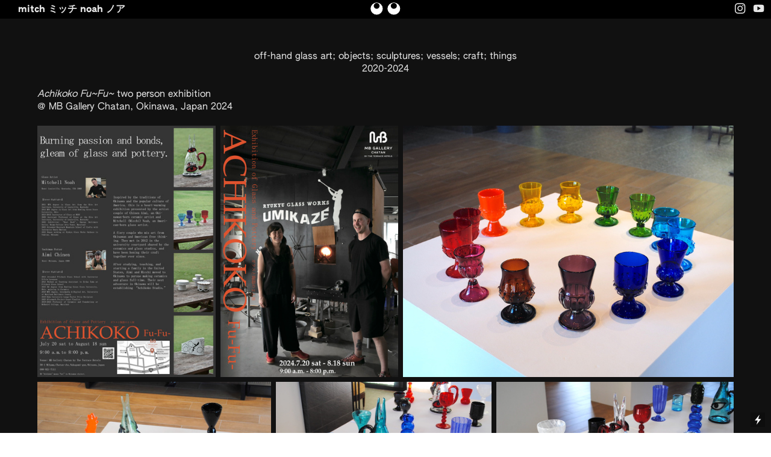

--- FILE ---
content_type: text/html; charset=UTF-8
request_url: https://mitchellnoah.com/glasswork
body_size: 53479
content:
<!DOCTYPE html>
<!-- 

        Running on cargo.site

-->
<html lang="en" data-predefined-style="true" data-css-presets="true" data-css-preset data-typography-preset>
	<head>
<script>
				var __cargo_context__ = 'live';
				var __cargo_js_ver__ = 'c=2837859173';
				var __cargo_maint__ = false;
				
				
			</script>
					<meta http-equiv="X-UA-Compatible" content="IE=edge,chrome=1">
		<meta http-equiv="Content-Type" content="text/html; charset=utf-8">
		<meta name="viewport" content="initial-scale=1.0, maximum-scale=1.0, user-scalable=no">
		
			<meta name="robots" content="index,follow">
		<title>glasswork — Mitch Noah</title>
		<meta name="description" content="off-hand glass art; objects; sculptures; vessels; craft; things 2020-2024 Achikoko Fu~Fu~ two person exhibition @ MB Gallery Chatan, Okinawa, Japan...">
				<meta name="twitter:card" content="summary_large_image">
		<meta name="twitter:title" content="glasswork — Mitch Noah">
		<meta name="twitter:description" content="off-hand glass art; objects; sculptures; vessels; craft; things 2020-2024 Achikoko Fu~Fu~ two person exhibition @ MB Gallery Chatan, Okinawa, Japan...">
		<meta name="twitter:image" content="https://freight.cargo.site/w/1200/i/e7211cc00e7e0f1b78c35dbc22cb77b287b4435005f22f7e240a7e2766a4e267/6-brick-bottle.JPG">
		<meta property="og:locale" content="en_US">
		<meta property="og:title" content="glasswork — Mitch Noah">
		<meta property="og:description" content="off-hand glass art; objects; sculptures; vessels; craft; things 2020-2024 Achikoko Fu~Fu~ two person exhibition @ MB Gallery Chatan, Okinawa, Japan...">
		<meta property="og:url" content="https://mitchellnoah.com/glasswork">
		<meta property="og:image" content="https://freight.cargo.site/w/1200/i/e7211cc00e7e0f1b78c35dbc22cb77b287b4435005f22f7e240a7e2766a4e267/6-brick-bottle.JPG">
		<meta property="og:type" content="website">

		<link rel="preconnect" href="https://static.cargo.site" crossorigin>
		<link rel="preconnect" href="https://freight.cargo.site" crossorigin>

		<link rel="preconnect" href="https://fonts.gstatic.com" crossorigin>
				<link rel="preconnect" href="https://type.cargo.site" crossorigin>

		<!--<link rel="preload" href="https://static.cargo.site/assets/social/IconFont-Regular-0.9.3.woff2" as="font" type="font/woff" crossorigin>-->

		

		<link href="https://static.cargo.site/favicon/favicon.ico" rel="shortcut icon">
		<link href="https://mitchellnoah.com/rss" rel="alternate" type="application/rss+xml" title="Mitch Noah feed">

		<link href="//fonts.googleapis.com/css?family=Space Mono:400,400italic,700,700italic&c=2837859173&" id="" rel="stylesheet" type="text/css" />
<link href="https://mitchellnoah.com/stylesheet?c=2837859173&1726929286" id="member_stylesheet" rel="stylesheet" type="text/css" />
<style id="">@font-face{font-family:Icons;src:url(https://static.cargo.site/assets/social/IconFont-Regular-0.9.3.woff2);unicode-range:U+E000-E15C,U+F0000,U+FE0E}@font-face{font-family:Icons;src:url(https://static.cargo.site/assets/social/IconFont-Regular-0.9.3.woff2);font-weight:240;unicode-range:U+E000-E15C,U+F0000,U+FE0E}@font-face{font-family:Icons;src:url(https://static.cargo.site/assets/social/IconFont-Regular-0.9.3.woff2);unicode-range:U+E000-E15C,U+F0000,U+FE0E;font-weight:400}@font-face{font-family:Icons;src:url(https://static.cargo.site/assets/social/IconFont-Regular-0.9.3.woff2);unicode-range:U+E000-E15C,U+F0000,U+FE0E;font-weight:600}@font-face{font-family:Icons;src:url(https://static.cargo.site/assets/social/IconFont-Regular-0.9.3.woff2);unicode-range:U+E000-E15C,U+F0000,U+FE0E;font-weight:800}@font-face{font-family:Icons;src:url(https://static.cargo.site/assets/social/IconFont-Regular-0.9.3.woff2);unicode-range:U+E000-E15C,U+F0000,U+FE0E;font-style:italic}@font-face{font-family:Icons;src:url(https://static.cargo.site/assets/social/IconFont-Regular-0.9.3.woff2);unicode-range:U+E000-E15C,U+F0000,U+FE0E;font-weight:200;font-style:italic}@font-face{font-family:Icons;src:url(https://static.cargo.site/assets/social/IconFont-Regular-0.9.3.woff2);unicode-range:U+E000-E15C,U+F0000,U+FE0E;font-weight:400;font-style:italic}@font-face{font-family:Icons;src:url(https://static.cargo.site/assets/social/IconFont-Regular-0.9.3.woff2);unicode-range:U+E000-E15C,U+F0000,U+FE0E;font-weight:600;font-style:italic}@font-face{font-family:Icons;src:url(https://static.cargo.site/assets/social/IconFont-Regular-0.9.3.woff2);unicode-range:U+E000-E15C,U+F0000,U+FE0E;font-weight:800;font-style:italic}body.iconfont-loading,body.iconfont-loading *{color:transparent!important}body{-moz-osx-font-smoothing:grayscale;-webkit-font-smoothing:antialiased;-webkit-text-size-adjust:none}body.no-scroll{overflow:hidden}/*!
 * Content
 */.page{word-wrap:break-word}:focus{outline:0}.pointer-events-none{pointer-events:none}.pointer-events-auto{pointer-events:auto}.pointer-events-none .page_content .audio-player,.pointer-events-none .page_content .shop_product,.pointer-events-none .page_content a,.pointer-events-none .page_content audio,.pointer-events-none .page_content button,.pointer-events-none .page_content details,.pointer-events-none .page_content iframe,.pointer-events-none .page_content img,.pointer-events-none .page_content input,.pointer-events-none .page_content video{pointer-events:auto}.pointer-events-none .page_content *>a,.pointer-events-none .page_content>a{position:relative}s *{text-transform:inherit}#toolset{position:fixed;bottom:10px;right:10px;z-index:8}.mobile #toolset,.template_site_inframe #toolset{display:none}#toolset a{display:block;height:24px;width:24px;margin:0;padding:0;text-decoration:none;background:rgba(0,0,0,.2)}#toolset a:hover{background:rgba(0,0,0,.8)}[data-adminview] #toolset a,[data-adminview] #toolset_admin a{background:rgba(0,0,0,.04);pointer-events:none;cursor:default}#toolset_admin a:active{background:rgba(0,0,0,.7)}#toolset_admin a svg>*{transform:scale(1.1) translate(0,-.5px);transform-origin:50% 50%}#toolset_admin a svg{pointer-events:none;width:100%!important;height:auto!important}#following-container{overflow:auto;-webkit-overflow-scrolling:touch}#following-container iframe{height:100%;width:100%;position:absolute;top:0;left:0;right:0;bottom:0}:root{--following-width:-400px;--following-animation-duration:450ms}@keyframes following-open{0%{transform:translateX(0)}100%{transform:translateX(var(--following-width))}}@keyframes following-open-inverse{0%{transform:translateX(0)}100%{transform:translateX(calc(-1 * var(--following-width)))}}@keyframes following-close{0%{transform:translateX(var(--following-width))}100%{transform:translateX(0)}}@keyframes following-close-inverse{0%{transform:translateX(calc(-1 * var(--following-width)))}100%{transform:translateX(0)}}body.animate-left{animation:following-open var(--following-animation-duration);animation-fill-mode:both;animation-timing-function:cubic-bezier(.24,1,.29,1)}#following-container.animate-left{animation:following-close-inverse var(--following-animation-duration);animation-fill-mode:both;animation-timing-function:cubic-bezier(.24,1,.29,1)}#following-container.animate-left #following-frame{animation:following-close var(--following-animation-duration);animation-fill-mode:both;animation-timing-function:cubic-bezier(.24,1,.29,1)}body.animate-right{animation:following-close var(--following-animation-duration);animation-fill-mode:both;animation-timing-function:cubic-bezier(.24,1,.29,1)}#following-container.animate-right{animation:following-open-inverse var(--following-animation-duration);animation-fill-mode:both;animation-timing-function:cubic-bezier(.24,1,.29,1)}#following-container.animate-right #following-frame{animation:following-open var(--following-animation-duration);animation-fill-mode:both;animation-timing-function:cubic-bezier(.24,1,.29,1)}.slick-slider{position:relative;display:block;-moz-box-sizing:border-box;box-sizing:border-box;-webkit-user-select:none;-moz-user-select:none;-ms-user-select:none;user-select:none;-webkit-touch-callout:none;-khtml-user-select:none;-ms-touch-action:pan-y;touch-action:pan-y;-webkit-tap-highlight-color:transparent}.slick-list{position:relative;display:block;overflow:hidden;margin:0;padding:0}.slick-list:focus{outline:0}.slick-list.dragging{cursor:pointer;cursor:hand}.slick-slider .slick-list,.slick-slider .slick-track{transform:translate3d(0,0,0);will-change:transform}.slick-track{position:relative;top:0;left:0;display:block}.slick-track:after,.slick-track:before{display:table;content:'';width:1px;height:1px;margin-top:-1px;margin-left:-1px}.slick-track:after{clear:both}.slick-loading .slick-track{visibility:hidden}.slick-slide{display:none;float:left;height:100%;min-height:1px}[dir=rtl] .slick-slide{float:right}.content .slick-slide img{display:inline-block}.content .slick-slide img:not(.image-zoom){cursor:pointer}.content .scrub .slick-list,.content .scrub .slick-slide img:not(.image-zoom){cursor:ew-resize}body.slideshow-scrub-dragging *{cursor:ew-resize!important}.content .slick-slide img:not([src]),.content .slick-slide img[src='']{width:100%;height:auto}.slick-slide.slick-loading img{display:none}.slick-slide.dragging img{pointer-events:none}.slick-initialized .slick-slide{display:block}.slick-loading .slick-slide{visibility:hidden}.slick-vertical .slick-slide{display:block;height:auto;border:1px solid transparent}.slick-arrow.slick-hidden{display:none}.slick-arrow{position:absolute;z-index:9;width:0;top:0;height:100%;cursor:pointer;will-change:opacity;-webkit-transition:opacity 333ms cubic-bezier(.4,0,.22,1);transition:opacity 333ms cubic-bezier(.4,0,.22,1)}.slick-arrow.hidden{opacity:0}.slick-arrow svg{position:absolute;width:36px;height:36px;top:0;left:0;right:0;bottom:0;margin:auto;transform:translate(.25px,.25px)}.slick-arrow svg.right-arrow{transform:translate(.25px,.25px) scaleX(-1)}.slick-arrow svg:active{opacity:.75}.slick-arrow svg .arrow-shape{fill:none!important;stroke:#fff;stroke-linecap:square}.slick-arrow svg .arrow-outline{fill:none!important;stroke-width:2.5px;stroke:rgba(0,0,0,.6);stroke-linecap:square}.slick-arrow.slick-next{right:0;text-align:right}.slick-next svg,.wallpaper-navigation .slick-next svg{margin-right:10px}.mobile .slick-next svg{margin-right:10px}.slick-arrow.slick-prev{text-align:left}.slick-prev svg,.wallpaper-navigation .slick-prev svg{margin-left:10px}.mobile .slick-prev svg{margin-left:10px}.loading_animation{display:none;vertical-align:middle;z-index:15;line-height:0;pointer-events:none;border-radius:100%}.loading_animation.hidden{display:none}.loading_animation.pulsing{opacity:0;display:inline-block;animation-delay:.1s;-webkit-animation-delay:.1s;-moz-animation-delay:.1s;animation-duration:12s;animation-iteration-count:infinite;animation:fade-pulse-in .5s ease-in-out;-moz-animation:fade-pulse-in .5s ease-in-out;-webkit-animation:fade-pulse-in .5s ease-in-out;-webkit-animation-fill-mode:forwards;-moz-animation-fill-mode:forwards;animation-fill-mode:forwards}.loading_animation.pulsing.no-delay{animation-delay:0s;-webkit-animation-delay:0s;-moz-animation-delay:0s}.loading_animation div{border-radius:100%}.loading_animation div svg{max-width:100%;height:auto}.loading_animation div,.loading_animation div svg{width:20px;height:20px}.loading_animation.full-width svg{width:100%;height:auto}.loading_animation.full-width.big svg{width:100px;height:100px}.loading_animation div svg>*{fill:#ccc}.loading_animation div{-webkit-animation:spin-loading 12s ease-out;-webkit-animation-iteration-count:infinite;-moz-animation:spin-loading 12s ease-out;-moz-animation-iteration-count:infinite;animation:spin-loading 12s ease-out;animation-iteration-count:infinite}.loading_animation.hidden{display:none}[data-backdrop] .loading_animation{position:absolute;top:15px;left:15px;z-index:99}.loading_animation.position-absolute.middle{top:calc(50% - 10px);left:calc(50% - 10px)}.loading_animation.position-absolute.topleft{top:0;left:0}.loading_animation.position-absolute.middleright{top:calc(50% - 10px);right:1rem}.loading_animation.position-absolute.middleleft{top:calc(50% - 10px);left:1rem}.loading_animation.gray div svg>*{fill:#999}.loading_animation.gray-dark div svg>*{fill:#666}.loading_animation.gray-darker div svg>*{fill:#555}.loading_animation.gray-light div svg>*{fill:#ccc}.loading_animation.white div svg>*{fill:rgba(255,255,255,.85)}.loading_animation.blue div svg>*{fill:#698fff}.loading_animation.inline{display:inline-block;margin-bottom:.5ex}.loading_animation.inline.left{margin-right:.5ex}@-webkit-keyframes fade-pulse-in{0%{opacity:0}50%{opacity:.5}100%{opacity:1}}@-moz-keyframes fade-pulse-in{0%{opacity:0}50%{opacity:.5}100%{opacity:1}}@keyframes fade-pulse-in{0%{opacity:0}50%{opacity:.5}100%{opacity:1}}@-webkit-keyframes pulsate{0%{opacity:1}50%{opacity:0}100%{opacity:1}}@-moz-keyframes pulsate{0%{opacity:1}50%{opacity:0}100%{opacity:1}}@keyframes pulsate{0%{opacity:1}50%{opacity:0}100%{opacity:1}}@-webkit-keyframes spin-loading{0%{transform:rotate(0)}9%{transform:rotate(1050deg)}18%{transform:rotate(-1090deg)}20%{transform:rotate(-1080deg)}23%{transform:rotate(-1080deg)}28%{transform:rotate(-1095deg)}29%{transform:rotate(-1065deg)}34%{transform:rotate(-1080deg)}35%{transform:rotate(-1050deg)}40%{transform:rotate(-1065deg)}41%{transform:rotate(-1035deg)}44%{transform:rotate(-1035deg)}47%{transform:rotate(-2160deg)}50%{transform:rotate(-2160deg)}56%{transform:rotate(45deg)}60%{transform:rotate(45deg)}80%{transform:rotate(6120deg)}100%{transform:rotate(0)}}@keyframes spin-loading{0%{transform:rotate(0)}9%{transform:rotate(1050deg)}18%{transform:rotate(-1090deg)}20%{transform:rotate(-1080deg)}23%{transform:rotate(-1080deg)}28%{transform:rotate(-1095deg)}29%{transform:rotate(-1065deg)}34%{transform:rotate(-1080deg)}35%{transform:rotate(-1050deg)}40%{transform:rotate(-1065deg)}41%{transform:rotate(-1035deg)}44%{transform:rotate(-1035deg)}47%{transform:rotate(-2160deg)}50%{transform:rotate(-2160deg)}56%{transform:rotate(45deg)}60%{transform:rotate(45deg)}80%{transform:rotate(6120deg)}100%{transform:rotate(0)}}[grid-row]{align-items:flex-start;box-sizing:border-box;display:-webkit-box;display:-webkit-flex;display:-ms-flexbox;display:flex;-webkit-flex-wrap:wrap;-ms-flex-wrap:wrap;flex-wrap:wrap}[grid-col]{box-sizing:border-box}[grid-row] [grid-col].empty:after{content:"\0000A0";cursor:text}body.mobile[data-adminview=content-editproject] [grid-row] [grid-col].empty:after{display:none}[grid-col=auto]{-webkit-box-flex:1;-webkit-flex:1;-ms-flex:1;flex:1}[grid-col=x12]{width:100%}[grid-col=x11]{width:50%}[grid-col=x10]{width:33.33%}[grid-col=x9]{width:25%}[grid-col=x8]{width:20%}[grid-col=x7]{width:16.666666667%}[grid-col=x6]{width:14.285714286%}[grid-col=x5]{width:12.5%}[grid-col=x4]{width:11.111111111%}[grid-col=x3]{width:10%}[grid-col=x2]{width:9.090909091%}[grid-col=x1]{width:8.333333333%}[grid-col="1"]{width:8.33333%}[grid-col="2"]{width:16.66667%}[grid-col="3"]{width:25%}[grid-col="4"]{width:33.33333%}[grid-col="5"]{width:41.66667%}[grid-col="6"]{width:50%}[grid-col="7"]{width:58.33333%}[grid-col="8"]{width:66.66667%}[grid-col="9"]{width:75%}[grid-col="10"]{width:83.33333%}[grid-col="11"]{width:91.66667%}[grid-col="12"]{width:100%}body.mobile [grid-responsive] [grid-col]{width:100%;-webkit-box-flex:none;-webkit-flex:none;-ms-flex:none;flex:none}[data-ce-host=true][contenteditable=true] [grid-pad]{pointer-events:none}[data-ce-host=true][contenteditable=true] [grid-pad]>*{pointer-events:auto}[grid-pad="0"]{padding:0}[grid-pad="0.25"]{padding:.125rem}[grid-pad="0.5"]{padding:.25rem}[grid-pad="0.75"]{padding:.375rem}[grid-pad="1"]{padding:.5rem}[grid-pad="1.25"]{padding:.625rem}[grid-pad="1.5"]{padding:.75rem}[grid-pad="1.75"]{padding:.875rem}[grid-pad="2"]{padding:1rem}[grid-pad="2.5"]{padding:1.25rem}[grid-pad="3"]{padding:1.5rem}[grid-pad="3.5"]{padding:1.75rem}[grid-pad="4"]{padding:2rem}[grid-pad="5"]{padding:2.5rem}[grid-pad="6"]{padding:3rem}[grid-pad="7"]{padding:3.5rem}[grid-pad="8"]{padding:4rem}[grid-pad="9"]{padding:4.5rem}[grid-pad="10"]{padding:5rem}[grid-gutter="0"]{margin:0}[grid-gutter="0.5"]{margin:-.25rem}[grid-gutter="1"]{margin:-.5rem}[grid-gutter="1.5"]{margin:-.75rem}[grid-gutter="2"]{margin:-1rem}[grid-gutter="2.5"]{margin:-1.25rem}[grid-gutter="3"]{margin:-1.5rem}[grid-gutter="3.5"]{margin:-1.75rem}[grid-gutter="4"]{margin:-2rem}[grid-gutter="5"]{margin:-2.5rem}[grid-gutter="6"]{margin:-3rem}[grid-gutter="7"]{margin:-3.5rem}[grid-gutter="8"]{margin:-4rem}[grid-gutter="10"]{margin:-5rem}[grid-gutter="12"]{margin:-6rem}[grid-gutter="14"]{margin:-7rem}[grid-gutter="16"]{margin:-8rem}[grid-gutter="18"]{margin:-9rem}[grid-gutter="20"]{margin:-10rem}small{max-width:100%;text-decoration:inherit}img:not([src]),img[src='']{outline:1px solid rgba(177,177,177,.4);outline-offset:-1px;content:url([data-uri])}img.image-zoom{cursor:-webkit-zoom-in;cursor:-moz-zoom-in;cursor:zoom-in}#imprimatur{color:#333;font-size:10px;font-family:-apple-system,BlinkMacSystemFont,"Segoe UI",Roboto,Oxygen,Ubuntu,Cantarell,"Open Sans","Helvetica Neue",sans-serif,"Sans Serif",Icons;/*!System*/position:fixed;opacity:.3;right:-28px;bottom:160px;transform:rotate(270deg);-ms-transform:rotate(270deg);-webkit-transform:rotate(270deg);z-index:8;text-transform:uppercase;color:#999;opacity:.5;padding-bottom:2px;text-decoration:none}.mobile #imprimatur{display:none}bodycopy cargo-link a{font-family:-apple-system,BlinkMacSystemFont,"Segoe UI",Roboto,Oxygen,Ubuntu,Cantarell,"Open Sans","Helvetica Neue",sans-serif,"Sans Serif",Icons;/*!System*/font-size:12px;font-style:normal;font-weight:400;transform:rotate(270deg);text-decoration:none;position:fixed!important;right:-27px;bottom:100px;text-decoration:none;letter-spacing:normal;background:0 0;border:0;border-bottom:0;outline:0}/*! PhotoSwipe Default UI CSS by Dmitry Semenov | photoswipe.com | MIT license */.pswp--has_mouse .pswp__button--arrow--left,.pswp--has_mouse .pswp__button--arrow--right,.pswp__ui{visibility:visible}.pswp--minimal--dark .pswp__top-bar,.pswp__button{background:0 0}.pswp,.pswp__bg,.pswp__container,.pswp__img--placeholder,.pswp__zoom-wrap,.quick-view-navigation{-webkit-backface-visibility:hidden}.pswp__button{cursor:pointer;opacity:1;-webkit-appearance:none;transition:opacity .2s;-webkit-box-shadow:none;box-shadow:none}.pswp__button-close>svg{top:10px;right:10px;margin-left:auto}.pswp--touch .quick-view-navigation{display:none}.pswp__ui{-webkit-font-smoothing:auto;opacity:1;z-index:1550}.quick-view-navigation{will-change:opacity;-webkit-transition:opacity 333ms cubic-bezier(.4,0,.22,1);transition:opacity 333ms cubic-bezier(.4,0,.22,1)}.quick-view-navigation .pswp__group .pswp__button{pointer-events:auto}.pswp__button>svg{position:absolute;width:36px;height:36px}.quick-view-navigation .pswp__group:active svg{opacity:.75}.pswp__button svg .shape-shape{fill:#fff}.pswp__button svg .shape-outline{fill:#000}.pswp__button-prev>svg{top:0;bottom:0;left:10px;margin:auto}.pswp__button-next>svg{top:0;bottom:0;right:10px;margin:auto}.quick-view-navigation .pswp__group .pswp__button-prev{position:absolute;left:0;top:0;width:0;height:100%}.quick-view-navigation .pswp__group .pswp__button-next{position:absolute;right:0;top:0;width:0;height:100%}.quick-view-navigation .close-button,.quick-view-navigation .left-arrow,.quick-view-navigation .right-arrow{transform:translate(.25px,.25px)}.quick-view-navigation .right-arrow{transform:translate(.25px,.25px) scaleX(-1)}.pswp__button svg .shape-outline{fill:transparent!important;stroke:#000;stroke-width:2.5px;stroke-linecap:square}.pswp__button svg .shape-shape{fill:transparent!important;stroke:#fff;stroke-width:1.5px;stroke-linecap:square}.pswp__bg,.pswp__scroll-wrap,.pswp__zoom-wrap{width:100%;position:absolute}.quick-view-navigation .pswp__group .pswp__button-close{margin:0}.pswp__container,.pswp__item,.pswp__zoom-wrap{right:0;bottom:0;top:0;position:absolute;left:0}.pswp__ui--hidden .pswp__button{opacity:.001}.pswp__ui--hidden .pswp__button,.pswp__ui--hidden .pswp__button *{pointer-events:none}.pswp .pswp__ui.pswp__ui--displaynone{display:none}.pswp__element--disabled{display:none!important}/*! PhotoSwipe main CSS by Dmitry Semenov | photoswipe.com | MIT license */.pswp{position:fixed;display:none;height:100%;width:100%;top:0;left:0;right:0;bottom:0;margin:auto;-ms-touch-action:none;touch-action:none;z-index:9999999;-webkit-text-size-adjust:100%;line-height:initial;letter-spacing:initial;outline:0}.pswp img{max-width:none}.pswp--zoom-disabled .pswp__img{cursor:default!important}.pswp--animate_opacity{opacity:.001;will-change:opacity;-webkit-transition:opacity 333ms cubic-bezier(.4,0,.22,1);transition:opacity 333ms cubic-bezier(.4,0,.22,1)}.pswp--open{display:block}.pswp--zoom-allowed .pswp__img{cursor:-webkit-zoom-in;cursor:-moz-zoom-in;cursor:zoom-in}.pswp--zoomed-in .pswp__img{cursor:-webkit-grab;cursor:-moz-grab;cursor:grab}.pswp--dragging .pswp__img{cursor:-webkit-grabbing;cursor:-moz-grabbing;cursor:grabbing}.pswp__bg{left:0;top:0;height:100%;opacity:0;transform:translateZ(0);will-change:opacity}.pswp__scroll-wrap{left:0;top:0;height:100%}.pswp__container,.pswp__zoom-wrap{-ms-touch-action:none;touch-action:none}.pswp__container,.pswp__img{-webkit-user-select:none;-moz-user-select:none;-ms-user-select:none;user-select:none;-webkit-tap-highlight-color:transparent;-webkit-touch-callout:none}.pswp__zoom-wrap{-webkit-transform-origin:left top;-ms-transform-origin:left top;transform-origin:left top;-webkit-transition:-webkit-transform 222ms cubic-bezier(.4,0,.22,1);transition:transform 222ms cubic-bezier(.4,0,.22,1)}.pswp__bg{-webkit-transition:opacity 222ms cubic-bezier(.4,0,.22,1);transition:opacity 222ms cubic-bezier(.4,0,.22,1)}.pswp--animated-in .pswp__bg,.pswp--animated-in .pswp__zoom-wrap{-webkit-transition:none;transition:none}.pswp--hide-overflow .pswp__scroll-wrap,.pswp--hide-overflow.pswp{overflow:hidden}.pswp__img{position:absolute;width:auto;height:auto;top:0;left:0}.pswp__img--placeholder--blank{background:#222}.pswp--ie .pswp__img{width:100%!important;height:auto!important;left:0;top:0}.pswp__ui--idle{opacity:0}.pswp__error-msg{position:absolute;left:0;top:50%;width:100%;text-align:center;font-size:14px;line-height:16px;margin-top:-8px;color:#ccc}.pswp__error-msg a{color:#ccc;text-decoration:underline}.pswp__error-msg{font-family:-apple-system,BlinkMacSystemFont,"Segoe UI",Roboto,Oxygen,Ubuntu,Cantarell,"Open Sans","Helvetica Neue",sans-serif}.quick-view.mouse-down .iframe-item{pointer-events:none!important}.quick-view-caption-positioner{pointer-events:none;width:100%;height:100%}.quick-view-caption-wrapper{margin:auto;position:absolute;bottom:0;left:0;right:0}.quick-view-horizontal-align-left .quick-view-caption-wrapper{margin-left:0}.quick-view-horizontal-align-right .quick-view-caption-wrapper{margin-right:0}[data-quick-view-caption]{transition:.1s opacity ease-in-out;position:absolute;bottom:0;left:0;right:0}.quick-view-horizontal-align-left [data-quick-view-caption]{text-align:left}.quick-view-horizontal-align-right [data-quick-view-caption]{text-align:right}.quick-view-caption{transition:.1s opacity ease-in-out}.quick-view-caption>*{display:inline-block}.quick-view-caption *{pointer-events:auto}.quick-view-caption.hidden{opacity:0}.shop_product .dropdown_wrapper{flex:0 0 100%;position:relative}.shop_product select{appearance:none;-moz-appearance:none;-webkit-appearance:none;outline:0;-webkit-font-smoothing:antialiased;-moz-osx-font-smoothing:grayscale;cursor:pointer;border-radius:0;white-space:nowrap;overflow:hidden!important;text-overflow:ellipsis}.shop_product select.dropdown::-ms-expand{display:none}.shop_product a{cursor:pointer;border-bottom:none;text-decoration:none}.shop_product a.out-of-stock{pointer-events:none}body.audio-player-dragging *{cursor:ew-resize!important}.audio-player{display:inline-flex;flex:1 0 calc(100% - 2px);width:calc(100% - 2px)}.audio-player .button{height:100%;flex:0 0 3.3rem;display:flex}.audio-player .separator{left:3.3rem;height:100%}.audio-player .buffer{width:0%;height:100%;transition:left .3s linear,width .3s linear}.audio-player.seeking .buffer{transition:left 0s,width 0s}.audio-player.seeking{user-select:none;-webkit-user-select:none;cursor:ew-resize}.audio-player.seeking *{user-select:none;-webkit-user-select:none;cursor:ew-resize}.audio-player .bar{overflow:hidden;display:flex;justify-content:space-between;align-content:center;flex-grow:1}.audio-player .progress{width:0%;height:100%;transition:width .3s linear}.audio-player.seeking .progress{transition:width 0s}.audio-player .pause,.audio-player .play{cursor:pointer;height:100%}.audio-player .note-icon{margin:auto 0;order:2;flex:0 1 auto}.audio-player .title{white-space:nowrap;overflow:hidden;text-overflow:ellipsis;pointer-events:none;user-select:none;padding:.5rem 0 .5rem 1rem;margin:auto auto auto 0;flex:0 3 auto;min-width:0;width:100%}.audio-player .total-time{flex:0 1 auto;margin:auto 0}.audio-player .current-time,.audio-player .play-text{flex:0 1 auto;margin:auto 0}.audio-player .stream-anim{user-select:none;margin:auto auto auto 0}.audio-player .stream-anim span{display:inline-block}.audio-player .buffer,.audio-player .current-time,.audio-player .note-svg,.audio-player .play-text,.audio-player .separator,.audio-player .total-time{user-select:none;pointer-events:none}.audio-player .buffer,.audio-player .play-text,.audio-player .progress{position:absolute}.audio-player,.audio-player .bar,.audio-player .button,.audio-player .current-time,.audio-player .note-icon,.audio-player .pause,.audio-player .play,.audio-player .total-time{position:relative}body.mobile .audio-player,body.mobile .audio-player *{-webkit-touch-callout:none}#standalone-admin-frame{border:0;width:400px;position:absolute;right:0;top:0;height:100vh;z-index:99}body[standalone-admin=true] #standalone-admin-frame{transform:translate(0,0)}body[standalone-admin=true] .main_container{width:calc(100% - 400px)}body[standalone-admin=false] #standalone-admin-frame{transform:translate(100%,0)}body[standalone-admin=false] .main_container{width:100%}.toggle_standaloneAdmin{position:fixed;top:0;right:400px;height:40px;width:40px;z-index:999;cursor:pointer;background-color:rgba(0,0,0,.4)}.toggle_standaloneAdmin:active{opacity:.7}body[standalone-admin=false] .toggle_standaloneAdmin{right:0}.toggle_standaloneAdmin *{color:#fff;fill:#fff}.toggle_standaloneAdmin svg{padding:6px;width:100%;height:100%;opacity:.85}body[standalone-admin=false] .toggle_standaloneAdmin #close,body[standalone-admin=true] .toggle_standaloneAdmin #backdropsettings{display:none}.toggle_standaloneAdmin>div{width:100%;height:100%}#admin_toggle_button{position:fixed;top:50%;transform:translate(0,-50%);right:400px;height:36px;width:12px;z-index:999;cursor:pointer;background-color:rgba(0,0,0,.09);padding-left:2px;margin-right:5px}#admin_toggle_button .bar{content:'';background:rgba(0,0,0,.09);position:fixed;width:5px;bottom:0;top:0;z-index:10}#admin_toggle_button:active{background:rgba(0,0,0,.065)}#admin_toggle_button *{color:#fff;fill:#fff}#admin_toggle_button svg{padding:0;width:16px;height:36px;margin-left:1px;opacity:1}#admin_toggle_button svg *{fill:#fff;opacity:1}#admin_toggle_button[data-state=closed] .toggle_admin_close{display:none}#admin_toggle_button[data-state=closed],#admin_toggle_button[data-state=closed] .toggle_admin_open{width:20px;cursor:pointer;margin:0}#admin_toggle_button[data-state=closed] svg{margin-left:2px}#admin_toggle_button[data-state=open] .toggle_admin_open{display:none}select,select *{text-rendering:auto!important}b b{font-weight:inherit}*{-webkit-box-sizing:border-box;-moz-box-sizing:border-box;box-sizing:border-box}customhtml>*{position:relative;z-index:10}body,html{min-height:100vh;margin:0;padding:0}html{touch-action:manipulation;position:relative;background-color:#fff}.main_container{min-height:100vh;width:100%;overflow:hidden}.container{display:-webkit-box;display:-webkit-flex;display:-moz-box;display:-ms-flexbox;display:flex;-webkit-flex-wrap:wrap;-moz-flex-wrap:wrap;-ms-flex-wrap:wrap;flex-wrap:wrap;max-width:100%;width:100%;overflow:visible}.container{align-items:flex-start;-webkit-align-items:flex-start}.page{z-index:2}.page ul li>text-limit{display:block}.content,.content_container,.pinned{-webkit-flex:1 0 auto;-moz-flex:1 0 auto;-ms-flex:1 0 auto;flex:1 0 auto;max-width:100%}.content_container{width:100%}.content_container.full_height{min-height:100vh}.page_background{position:absolute;top:0;left:0;width:100%;height:100%}.page_container{position:relative;overflow:visible;width:100%}.backdrop{position:absolute;top:0;z-index:1;width:100%;height:100%;max-height:100vh}.backdrop>div{position:absolute;top:0;left:0;width:100%;height:100%;-webkit-backface-visibility:hidden;backface-visibility:hidden;transform:translate3d(0,0,0);contain:strict}[data-backdrop].backdrop>div[data-overflowing]{max-height:100vh;position:absolute;top:0;left:0}body.mobile [split-responsive]{display:flex;flex-direction:column}body.mobile [split-responsive] .container{width:100%;order:2}body.mobile [split-responsive] .backdrop{position:relative;height:50vh;width:100%;order:1}body.mobile [split-responsive] [data-auxiliary].backdrop{position:absolute;height:50vh;width:100%;order:1}.page{position:relative;z-index:2}img[data-align=left]{float:left}img[data-align=right]{float:right}[data-rotation]{transform-origin:center center}.content .page_content:not([contenteditable=true]) [data-draggable]{pointer-events:auto!important;backface-visibility:hidden}.preserve-3d{-moz-transform-style:preserve-3d;transform-style:preserve-3d}.content .page_content:not([contenteditable=true]) [data-draggable] iframe{pointer-events:none!important}.dragging-active iframe{pointer-events:none!important}.content .page_content:not([contenteditable=true]) [data-draggable]:active{opacity:1}.content .scroll-transition-fade{transition:transform 1s ease-in-out,opacity .8s ease-in-out}.content .scroll-transition-fade.below-viewport{opacity:0;transform:translateY(40px)}.mobile.full_width .page_container:not([split-layout]) .container_width{width:100%}[data-view=pinned_bottom] .bottom_pin_invisibility{visibility:hidden}.pinned{position:relative;width:100%}.pinned .page_container.accommodate:not(.fixed):not(.overlay){z-index:2}.pinned .page_container.overlay{position:absolute;z-index:4}.pinned .page_container.overlay.fixed{position:fixed}.pinned .page_container.overlay.fixed .page{max-height:100vh;-webkit-overflow-scrolling:touch}.pinned .page_container.overlay.fixed .page.allow-scroll{overflow-y:auto;overflow-x:hidden}.pinned .page_container.overlay.fixed .page.allow-scroll{align-items:flex-start;-webkit-align-items:flex-start}.pinned .page_container .page.allow-scroll::-webkit-scrollbar{width:0;background:0 0;display:none}.pinned.pinned_top .page_container.overlay{left:0;top:0}.pinned.pinned_bottom .page_container.overlay{left:0;bottom:0}div[data-container=set]:empty{margin-top:1px}.thumbnails{position:relative;z-index:1}[thumbnails=grid]{align-items:baseline}[thumbnails=justify] .thumbnail{box-sizing:content-box}[thumbnails][data-padding-zero] .thumbnail{margin-bottom:-1px}[thumbnails=montessori] .thumbnail{pointer-events:auto;position:absolute}[thumbnails] .thumbnail>a{display:block;text-decoration:none}[thumbnails=montessori]{height:0}[thumbnails][data-resizing],[thumbnails][data-resizing] *{cursor:nwse-resize}[thumbnails] .thumbnail .resize-handle{cursor:nwse-resize;width:26px;height:26px;padding:5px;position:absolute;opacity:.75;right:-1px;bottom:-1px;z-index:100}[thumbnails][data-resizing] .resize-handle{display:none}[thumbnails] .thumbnail .resize-handle svg{position:absolute;top:0;left:0}[thumbnails] .thumbnail .resize-handle:hover{opacity:1}[data-can-move].thumbnail .resize-handle svg .resize_path_outline{fill:#fff}[data-can-move].thumbnail .resize-handle svg .resize_path{fill:#000}[thumbnails=montessori] .thumbnail_sizer{height:0;width:100%;position:relative;padding-bottom:100%;pointer-events:none}[thumbnails] .thumbnail img{display:block;min-height:3px;margin-bottom:0}[thumbnails] .thumbnail img:not([src]),img[src=""]{margin:0!important;width:100%;min-height:3px;height:100%!important;position:absolute}[aspect-ratio="1x1"].thumb_image{height:0;padding-bottom:100%;overflow:hidden}[aspect-ratio="4x3"].thumb_image{height:0;padding-bottom:75%;overflow:hidden}[aspect-ratio="16x9"].thumb_image{height:0;padding-bottom:56.25%;overflow:hidden}[thumbnails] .thumb_image{width:100%;position:relative}[thumbnails][thumbnail-vertical-align=top]{align-items:flex-start}[thumbnails][thumbnail-vertical-align=middle]{align-items:center}[thumbnails][thumbnail-vertical-align=bottom]{align-items:baseline}[thumbnails][thumbnail-horizontal-align=left]{justify-content:flex-start}[thumbnails][thumbnail-horizontal-align=middle]{justify-content:center}[thumbnails][thumbnail-horizontal-align=right]{justify-content:flex-end}.thumb_image.default_image>svg{position:absolute;top:0;left:0;bottom:0;right:0;width:100%;height:100%}.thumb_image.default_image{outline:1px solid #ccc;outline-offset:-1px;position:relative}.mobile.full_width [data-view=Thumbnail] .thumbnails_width{width:100%}.content [data-draggable] a:active,.content [data-draggable] img:active{opacity:initial}.content .draggable-dragging{opacity:initial}[data-draggable].draggable_visible{visibility:visible}[data-draggable].draggable_hidden{visibility:hidden}.gallery_card [data-draggable],.marquee [data-draggable]{visibility:inherit}[data-draggable]{visibility:visible;background-color:rgba(0,0,0,.003)}#site_menu_panel_container .image-gallery:not(.initialized){height:0;padding-bottom:100%;min-height:initial}.image-gallery:not(.initialized){min-height:100vh;visibility:hidden;width:100%}.image-gallery .gallery_card img{display:block;width:100%;height:auto}.image-gallery .gallery_card{transform-origin:center}.image-gallery .gallery_card.dragging{opacity:.1;transform:initial!important}.image-gallery:not([image-gallery=slideshow]) .gallery_card iframe:only-child,.image-gallery:not([image-gallery=slideshow]) .gallery_card video:only-child{width:100%;height:100%;top:0;left:0;position:absolute}.image-gallery[image-gallery=slideshow] .gallery_card video[muted][autoplay]:not([controls]),.image-gallery[image-gallery=slideshow] .gallery_card video[muted][data-autoplay]:not([controls]){pointer-events:none}.image-gallery [image-gallery-pad="0"] video:only-child{object-fit:cover;height:calc(100% + 1px)}div.image-gallery>a,div.image-gallery>iframe,div.image-gallery>img,div.image-gallery>video{display:none}[image-gallery-row]{align-items:flex-start;box-sizing:border-box;display:-webkit-box;display:-webkit-flex;display:-ms-flexbox;display:flex;-webkit-flex-wrap:wrap;-ms-flex-wrap:wrap;flex-wrap:wrap}.image-gallery .gallery_card_image{width:100%;position:relative}[data-predefined-style=true] .image-gallery a.gallery_card{display:block;border:none}[image-gallery-col]{box-sizing:border-box}[image-gallery-col=x12]{width:100%}[image-gallery-col=x11]{width:50%}[image-gallery-col=x10]{width:33.33%}[image-gallery-col=x9]{width:25%}[image-gallery-col=x8]{width:20%}[image-gallery-col=x7]{width:16.666666667%}[image-gallery-col=x6]{width:14.285714286%}[image-gallery-col=x5]{width:12.5%}[image-gallery-col=x4]{width:11.111111111%}[image-gallery-col=x3]{width:10%}[image-gallery-col=x2]{width:9.090909091%}[image-gallery-col=x1]{width:8.333333333%}.content .page_content [image-gallery-pad].image-gallery{pointer-events:none}.content .page_content [image-gallery-pad].image-gallery .gallery_card_image>*,.content .page_content [image-gallery-pad].image-gallery .gallery_image_caption{pointer-events:auto}.content .page_content [image-gallery-pad="0"]{padding:0}.content .page_content [image-gallery-pad="0.25"]{padding:.125rem}.content .page_content [image-gallery-pad="0.5"]{padding:.25rem}.content .page_content [image-gallery-pad="0.75"]{padding:.375rem}.content .page_content [image-gallery-pad="1"]{padding:.5rem}.content .page_content [image-gallery-pad="1.25"]{padding:.625rem}.content .page_content [image-gallery-pad="1.5"]{padding:.75rem}.content .page_content [image-gallery-pad="1.75"]{padding:.875rem}.content .page_content [image-gallery-pad="2"]{padding:1rem}.content .page_content [image-gallery-pad="2.5"]{padding:1.25rem}.content .page_content [image-gallery-pad="3"]{padding:1.5rem}.content .page_content [image-gallery-pad="3.5"]{padding:1.75rem}.content .page_content [image-gallery-pad="4"]{padding:2rem}.content .page_content [image-gallery-pad="5"]{padding:2.5rem}.content .page_content [image-gallery-pad="6"]{padding:3rem}.content .page_content [image-gallery-pad="7"]{padding:3.5rem}.content .page_content [image-gallery-pad="8"]{padding:4rem}.content .page_content [image-gallery-pad="9"]{padding:4.5rem}.content .page_content [image-gallery-pad="10"]{padding:5rem}.content .page_content [image-gallery-gutter="0"]{margin:0}.content .page_content [image-gallery-gutter="0.5"]{margin:-.25rem}.content .page_content [image-gallery-gutter="1"]{margin:-.5rem}.content .page_content [image-gallery-gutter="1.5"]{margin:-.75rem}.content .page_content [image-gallery-gutter="2"]{margin:-1rem}.content .page_content [image-gallery-gutter="2.5"]{margin:-1.25rem}.content .page_content [image-gallery-gutter="3"]{margin:-1.5rem}.content .page_content [image-gallery-gutter="3.5"]{margin:-1.75rem}.content .page_content [image-gallery-gutter="4"]{margin:-2rem}.content .page_content [image-gallery-gutter="5"]{margin:-2.5rem}.content .page_content [image-gallery-gutter="6"]{margin:-3rem}.content .page_content [image-gallery-gutter="7"]{margin:-3.5rem}.content .page_content [image-gallery-gutter="8"]{margin:-4rem}.content .page_content [image-gallery-gutter="10"]{margin:-5rem}.content .page_content [image-gallery-gutter="12"]{margin:-6rem}.content .page_content [image-gallery-gutter="14"]{margin:-7rem}.content .page_content [image-gallery-gutter="16"]{margin:-8rem}.content .page_content [image-gallery-gutter="18"]{margin:-9rem}.content .page_content [image-gallery-gutter="20"]{margin:-10rem}[image-gallery=slideshow]:not(.initialized)>*{min-height:1px;opacity:0;min-width:100%}[image-gallery=slideshow][data-constrained-by=height] [image-gallery-vertical-align].slick-track{align-items:flex-start}[image-gallery=slideshow] img.image-zoom:active{opacity:initial}[image-gallery=slideshow].slick-initialized .gallery_card{pointer-events:none}[image-gallery=slideshow].slick-initialized .gallery_card.slick-current{pointer-events:auto}[image-gallery=slideshow] .gallery_card:not(.has_caption){line-height:0}.content .page_content [image-gallery=slideshow].image-gallery>*{pointer-events:auto}.content [image-gallery=slideshow].image-gallery.slick-initialized .gallery_card{overflow:hidden;margin:0;display:flex;flex-flow:row wrap;flex-shrink:0}.content [image-gallery=slideshow].image-gallery.slick-initialized .gallery_card.slick-current{overflow:visible}[image-gallery=slideshow] .gallery_image_caption{opacity:1;transition:opacity .3s;-webkit-transition:opacity .3s;width:100%;margin-left:auto;margin-right:auto;clear:both}[image-gallery-horizontal-align=left] .gallery_image_caption{text-align:left}[image-gallery-horizontal-align=middle] .gallery_image_caption{text-align:center}[image-gallery-horizontal-align=right] .gallery_image_caption{text-align:right}[image-gallery=slideshow][data-slideshow-in-transition] .gallery_image_caption{opacity:0;transition:opacity .3s;-webkit-transition:opacity .3s}[image-gallery=slideshow] .gallery_card_image{width:initial;margin:0;display:inline-block}[image-gallery=slideshow] .gallery_card img{margin:0;display:block}[image-gallery=slideshow][data-exploded]{align-items:flex-start;box-sizing:border-box;display:-webkit-box;display:-webkit-flex;display:-ms-flexbox;display:flex;-webkit-flex-wrap:wrap;-ms-flex-wrap:wrap;flex-wrap:wrap;justify-content:flex-start;align-content:flex-start}[image-gallery=slideshow][data-exploded] .gallery_card{padding:1rem;width:16.666%}[image-gallery=slideshow][data-exploded] .gallery_card_image{height:0;display:block;width:100%}[image-gallery=grid]{align-items:baseline}[image-gallery=grid] .gallery_card.has_caption .gallery_card_image{display:block}[image-gallery=grid] [image-gallery-pad="0"].gallery_card{margin-bottom:-1px}[image-gallery=grid] .gallery_card img{margin:0}[image-gallery=columns] .gallery_card img{margin:0}[image-gallery=justify]{align-items:flex-start}[image-gallery=justify] .gallery_card img{margin:0}[image-gallery=montessori][image-gallery-row]{display:block}[image-gallery=montessori] a.gallery_card,[image-gallery=montessori] div.gallery_card{position:absolute;pointer-events:auto}[image-gallery=montessori][data-can-move] .gallery_card,[image-gallery=montessori][data-can-move] .gallery_card .gallery_card_image,[image-gallery=montessori][data-can-move] .gallery_card .gallery_card_image>*{cursor:move}[image-gallery=montessori]{position:relative;height:0}[image-gallery=freeform] .gallery_card{position:relative}[image-gallery=freeform] [image-gallery-pad="0"].gallery_card{margin-bottom:-1px}[image-gallery-vertical-align]{display:flex;flex-flow:row wrap}[image-gallery-vertical-align].slick-track{display:flex;flex-flow:row nowrap}.image-gallery .slick-list{margin-bottom:-.3px}[image-gallery-vertical-align=top]{align-content:flex-start;align-items:flex-start}[image-gallery-vertical-align=middle]{align-items:center;align-content:center}[image-gallery-vertical-align=bottom]{align-content:flex-end;align-items:flex-end}[image-gallery-horizontal-align=left]{justify-content:flex-start}[image-gallery-horizontal-align=middle]{justify-content:center}[image-gallery-horizontal-align=right]{justify-content:flex-end}.image-gallery[data-resizing],.image-gallery[data-resizing] *{cursor:nwse-resize!important}.image-gallery .gallery_card .resize-handle,.image-gallery .gallery_card .resize-handle *{cursor:nwse-resize!important}.image-gallery .gallery_card .resize-handle{width:26px;height:26px;padding:5px;position:absolute;opacity:.75;right:-1px;bottom:-1px;z-index:10}.image-gallery[data-resizing] .resize-handle{display:none}.image-gallery .gallery_card .resize-handle svg{cursor:nwse-resize!important;position:absolute;top:0;left:0}.image-gallery .gallery_card .resize-handle:hover{opacity:1}[data-can-move].gallery_card .resize-handle svg .resize_path_outline{fill:#fff}[data-can-move].gallery_card .resize-handle svg .resize_path{fill:#000}[image-gallery=montessori] .thumbnail_sizer{height:0;width:100%;position:relative;padding-bottom:100%;pointer-events:none}#site_menu_button{display:block;text-decoration:none;pointer-events:auto;z-index:9;vertical-align:top;cursor:pointer;box-sizing:content-box;font-family:Icons}#site_menu_button.custom_icon{padding:0;line-height:0}#site_menu_button.custom_icon img{width:100%;height:auto}#site_menu_wrapper.disabled #site_menu_button{display:none}#site_menu_wrapper.mobile_only #site_menu_button{display:none}body.mobile #site_menu_wrapper.mobile_only:not(.disabled) #site_menu_button:not(.active){display:block}#site_menu_panel_container[data-type=cargo_menu] #site_menu_panel{display:block;position:fixed;top:0;right:0;bottom:0;left:0;z-index:10;cursor:default}.site_menu{pointer-events:auto;position:absolute;z-index:11;top:0;bottom:0;line-height:0;max-width:400px;min-width:300px;font-size:20px;text-align:left;background:rgba(20,20,20,.95);padding:20px 30px 90px 30px;overflow-y:auto;overflow-x:hidden;display:-webkit-box;display:-webkit-flex;display:-ms-flexbox;display:flex;-webkit-box-orient:vertical;-webkit-box-direction:normal;-webkit-flex-direction:column;-ms-flex-direction:column;flex-direction:column;-webkit-box-pack:start;-webkit-justify-content:flex-start;-ms-flex-pack:start;justify-content:flex-start}body.mobile #site_menu_wrapper .site_menu{-webkit-overflow-scrolling:touch;min-width:auto;max-width:100%;width:100%;padding:20px}#site_menu_wrapper[data-sitemenu-position=bottom-left] #site_menu,#site_menu_wrapper[data-sitemenu-position=top-left] #site_menu{left:0}#site_menu_wrapper[data-sitemenu-position=bottom-right] #site_menu,#site_menu_wrapper[data-sitemenu-position=top-right] #site_menu{right:0}#site_menu_wrapper[data-type=page] .site_menu{right:0;left:0;width:100%;padding:0;margin:0;background:0 0}.site_menu_wrapper.open .site_menu{display:block}.site_menu div{display:block}.site_menu a{text-decoration:none;display:inline-block;color:rgba(255,255,255,.75);max-width:100%;overflow:hidden;white-space:nowrap;text-overflow:ellipsis;line-height:1.4}.site_menu div a.active{color:rgba(255,255,255,.4)}.site_menu div.set-link>a{font-weight:700}.site_menu div.hidden{display:none}.site_menu .close{display:block;position:absolute;top:0;right:10px;font-size:60px;line-height:50px;font-weight:200;color:rgba(255,255,255,.4);cursor:pointer;user-select:none}#site_menu_panel_container .page_container{position:relative;overflow:hidden;background:0 0;z-index:2}#site_menu_panel_container .site_menu_page_wrapper{position:fixed;top:0;left:0;overflow-y:auto;-webkit-overflow-scrolling:touch;height:100%;width:100%;z-index:100}#site_menu_panel_container .site_menu_page_wrapper .backdrop{pointer-events:none}#site_menu_panel_container #site_menu_page_overlay{position:fixed;top:0;right:0;bottom:0;left:0;cursor:default;z-index:1}#shop_button{display:block;text-decoration:none;pointer-events:auto;z-index:9;vertical-align:top;cursor:pointer;box-sizing:content-box;font-family:Icons}#shop_button.custom_icon{padding:0;line-height:0}#shop_button.custom_icon img{width:100%;height:auto}#shop_button.disabled{display:none}.loading[data-loading]{display:none;position:fixed;bottom:8px;left:8px;z-index:100}.new_site_button_wrapper{font-size:1.8rem;font-weight:400;color:rgba(0,0,0,.85);font-family:-apple-system,BlinkMacSystemFont,'Segoe UI',Roboto,Oxygen,Ubuntu,Cantarell,'Open Sans','Helvetica Neue',sans-serif,'Sans Serif',Icons;font-style:normal;line-height:1.4;color:#fff;position:fixed;bottom:0;right:0;z-index:999}body.template_site #toolset{display:none!important}body.mobile .new_site_button{display:none}.new_site_button{display:flex;height:44px;cursor:pointer}.new_site_button .plus{width:44px;height:100%}.new_site_button .plus svg{width:100%;height:100%}.new_site_button .plus svg line{stroke:#000;stroke-width:2px}.new_site_button .plus:after,.new_site_button .plus:before{content:'';width:30px;height:2px}.new_site_button .text{background:#0fce83;display:none;padding:7.5px 15px 7.5px 15px;height:100%;font-size:20px;color:#222}.new_site_button:active{opacity:.8}.new_site_button.show_full .text{display:block}.new_site_button.show_full .plus{display:none}html:not(.admin-wrapper) .template_site #confirm_modal [data-progress] .progress-indicator:after{content:'Generating Site...';padding:7.5px 15px;right:-200px;color:#000}bodycopy svg.marker-overlay,bodycopy svg.marker-overlay *{transform-origin:0 0;-webkit-transform-origin:0 0;box-sizing:initial}bodycopy svg#svgroot{box-sizing:initial}bodycopy svg.marker-overlay{padding:inherit;position:absolute;left:0;top:0;width:100%;height:100%;min-height:1px;overflow:visible;pointer-events:none;z-index:999}bodycopy svg.marker-overlay *{pointer-events:initial}bodycopy svg.marker-overlay text{letter-spacing:initial}bodycopy svg.marker-overlay a{cursor:pointer}.marquee:not(.torn-down){overflow:hidden;width:100%;position:relative;padding-bottom:.25em;padding-top:.25em;margin-bottom:-.25em;margin-top:-.25em;contain:layout}.marquee .marquee_contents{will-change:transform;display:flex;flex-direction:column}.marquee[behavior][direction].torn-down{white-space:normal}.marquee[behavior=bounce] .marquee_contents{display:block;float:left;clear:both}.marquee[behavior=bounce] .marquee_inner{display:block}.marquee[behavior=bounce][direction=vertical] .marquee_contents{width:100%}.marquee[behavior=bounce][direction=diagonal] .marquee_inner:last-child,.marquee[behavior=bounce][direction=vertical] .marquee_inner:last-child{position:relative;visibility:hidden}.marquee[behavior=bounce][direction=horizontal],.marquee[behavior=scroll][direction=horizontal]{white-space:pre}.marquee[behavior=scroll][direction=horizontal] .marquee_contents{display:inline-flex;white-space:nowrap;min-width:100%}.marquee[behavior=scroll][direction=horizontal] .marquee_inner{min-width:100%}.marquee[behavior=scroll] .marquee_inner:first-child{will-change:transform;position:absolute;width:100%;top:0;left:0}.cycle{display:none}</style>
<script type="text/json" data-set="defaults" >{"current_offset":0,"current_page":1,"cargo_url":"mitchnoah","is_domain":true,"is_mobile":false,"is_tablet":false,"is_phone":false,"api_path":"https:\/\/mitchellnoah.com\/_api","is_editor":false,"is_template":false,"is_direct_link":true,"direct_link_pid":32444704}</script>
<script type="text/json" data-set="DisplayOptions" >{"user_id":1609464,"pagination_count":24,"title_in_project":true,"disable_project_scroll":false,"learning_cargo_seen":true,"resource_url":null,"use_sets":null,"sets_are_clickable":null,"set_links_position":null,"sticky_pages":null,"total_projects":0,"slideshow_responsive":false,"slideshow_thumbnails_header":true,"layout_options":{"content_position":"center_cover","content_width":"100","content_margin":"5","main_margin":"6","text_alignment":"text_center","vertical_position":"vertical_top","bgcolor":"#111","WebFontConfig":{"system":{"families":{"-apple-system":{"variants":["n4","n7"]}}},"cargo":{"families":{"Authentic Sans":{"variants":["n3","n4","n5","n7"]},"Neue Haas Grotesk":{"variants":["n4","i4","n5","i5","n7","i7"]}}},"google":{"families":{"Space Mono":{"variants":["400","400italic","700","700italic"]}}}},"links_orientation":"links_horizontal","viewport_size":"phone","mobile_zoom":"21","mobile_view":"desktop","mobile_padding":"0","mobile_formatting":false,"width_unit":"rem","text_width":"75","is_feed":false,"limit_vertical_images":true,"mobile_images_fullwidth":false,"image_zoom":true,"mobile_images_full_width":false,"responsive_columns":"3","responsive_thumbnails_padding":"1","enable_sitemenu":false,"sitemenu_mobileonly":false,"menu_position":"top-left","sitemenu_option":"cargo_menu","Random Captures":false,"Robert Beatty":false,"Simon Alibert":false,"Andy Rementer":false,"Colleen Miner":false,"Wouter Van de Voorde":false,"Header Text":false,"About":false,"responsive_row_height":"75","Ruben Brulat":false,"advanced_padding_enabled":false,"main_margin_top":"6","main_margin_right":"6","main_margin_bottom":"6","main_margin_left":"6","mobile_pages_full_width":true,"scroll_transition":false,"image_full_zoom":false,"quick_view_height":"100","quick_view_width":"100","quick_view_alignment":"quick_view_center_center","advanced_quick_view_padding_enabled":false,"quick_view_padding":"5","quick_view_padding_top":"5","quick_view_padding_bottom":"5","quick_view_padding_left":"5","quick_view_padding_right":"5","quick_content_alignment":"quick_content_center_center","close_quick_view_on_scroll":true,"show_quick_view_ui":true,"quick_view_bgcolor":"transparent","quick_view_caption":false},"element_sort":{"no-group":[{"name":"Navigation","isActive":true},{"name":"Header Text","isActive":true},{"name":"Content","isActive":true},{"name":"Header Image","isActive":false}]},"site_menu_options":{"display_type":"cargo_menu","enable":false,"mobile_only":false,"position":"top-left","single_page_id":null,"icon":"\ue131","show_homepage":true,"single_page_url":"Menu","custom_icon":false},"ecommerce_options":{"enable_ecommerce_button":false,"shop_button_position":"top-right","shop_icon":"\ue138","custom_icon":false,"shop_icon_text":"Cart\u00a0&lt;(#)&gt;","enable_geofencing":false,"enabled_countries":["AF","AX","AL","DZ","AS","AD","AO","AI","AQ","AG","AR","AM","AW","AU","AT","AZ","BS","BH","BD","BB","BY","BE","BZ","BJ","BM","BT","BO","BQ","BA","BW","BV","BR","IO","BN","BG","BF","BI","KH","CM","CA","CV","KY","CF","TD","CL","CN","CX","CC","CO","KM","CG","CD","CK","CR","CI","HR","CU","CW","CY","CZ","DK","DJ","DM","DO","EC","EG","SV","GQ","ER","EE","ET","FK","FO","FJ","FI","FR","GF","PF","TF","GA","GM","GE","DE","GH","GI","GR","GL","GD","GP","GU","GT","GG","GN","GW","GY","HT","HM","VA","HN","HK","HU","IS","IN","ID","IR","IQ","IE","IM","IL","IT","JM","JP","JE","JO","KZ","KE","KI","KP","KR","KW","KG","LA","LV","LB","LS","LR","LY","LI","LT","LU","MO","MK","MG","MW","MY","MV","ML","MT","MH","MQ","MR","MU","YT","MX","FM","MD","MC","MN","ME","MS","MA","MZ","MM","NA","NR","NP","NL","NC","NZ","NI","NE","NG","NU","NF","MP","NO","OM","PK","PW","PS","PA","PG","PY","PE","PH","PN","PL","PT","PR","QA","RE","RO","RU","RW","BL","SH","KN","LC","MF","PM","VC","WS","SM","ST","SA","SN","RS","SC","SL","SG","SX","SK","SI","SB","SO","ZA","GS","SS","ES","LK","SD","SR","SJ","SZ","SE","CH","SY","TW","TJ","TZ","TH","TL","TG","TK","TO","TT","TN","TR","TM","TC","TV","UG","UA","AE","GB","US","UM","UY","UZ","VU","VE","VN","VG","VI","WF","EH","YE","ZM","ZW"],"icon":""}}</script>
<script type="text/json" data-set="Site" >{"id":"1609464","direct_link":"https:\/\/mitchellnoah.com","display_url":"mitchellnoah.com","site_url":"mitchnoah","account_shop_id":null,"has_ecommerce":false,"has_shop":false,"ecommerce_key_public":null,"cargo_spark_button":true,"following_url":null,"website_title":"Mitch Noah","meta_tags":"","meta_description":"","meta_head":"","homepage_id":"27829206","css_url":"https:\/\/mitchellnoah.com\/stylesheet","rss_url":"https:\/\/mitchellnoah.com\/rss","js_url":"\/_jsapps\/design\/design.js","favicon_url":"https:\/\/static.cargo.site\/favicon\/favicon.ico","home_url":"https:\/\/cargo.site","auth_url":"https:\/\/cargo.site","profile_url":null,"profile_width":0,"profile_height":0,"social_image_url":null,"social_width":0,"social_height":0,"social_description":"Cargo","social_has_image":false,"social_has_description":false,"site_menu_icon":null,"site_menu_has_image":false,"custom_html":"<customhtml><!--\n\tMake Eyes Follow the Cursor Customization\n\n\thttps:\/\/support.cargo.site\/Make-Eyes-Follow-the-Cursor\n-->\n\n<script src=\"https:\/\/static.cargo.site\/scripts\/loader.js\" data-name=\"eyeroll\"><\/script>\n\n<!--\n\tClocks, Dates, and More\n\n\thttps:\/\/support.cargo.site\/Adding-Clocks-Dates-and-more\n-->\n\n<script src=\"https:\/\/static.cargo.site\/scripts\/loader.js\" data-name=\"browser-stats\"><\/script>\n\n<\/customhtml>","filter":null,"is_editor":false,"use_hi_res":false,"hiq":null,"progenitor_site":"truestudio","files":[],"resource_url":"mitchellnoah.com\/_api\/v0\/site\/1609464"}</script>
<script type="text/json" data-set="ScaffoldingData" >{"id":0,"title":"Mitch Noah","project_url":0,"set_id":0,"is_homepage":false,"pin":false,"is_set":true,"in_nav":false,"stack":false,"sort":0,"index":0,"page_count":11,"pin_position":null,"thumbnail_options":null,"pages":[{"id":32444704,"site_id":1609464,"project_url":"glasswork","direct_link":"https:\/\/mitchellnoah.com\/glasswork","type":"page","title":"glasswork","title_no_html":"glasswork","tags":"","display":false,"pin":false,"pin_options":null,"in_nav":false,"is_homepage":false,"backdrop_enabled":false,"is_set":false,"stack":false,"excerpt":"off-hand glass art; objects; sculptures; vessels; craft; things\n\n2020-2024\n\n\n\nAchikoko Fu~Fu~ two person exhibition\n@ MB Gallery Chatan, Okinawa, Japan...","content":"<br>off-hand glass art; objects; sculptures; vessels; craft; things<br>\n2020-2024<br>\n<br>\n<div style=\"text-align: left;\"><i>Achikoko Fu~Fu~ <\/i>two person exhibition<br>@ MB Gallery Chatan, Okinawa, Japan 2024<br>\n<br>\n<div class=\"image-gallery\" data-gallery=\"%7B%22mode_id%22%3A3%2C%22gallery_instance_id%22%3A9%2C%22name%22%3A%22Justify%22%2C%22path%22%3A%22justify%22%2C%22data%22%3A%7B%22image_padding%22%3A%220.75%22%2C%22row_height%22%3A%2235%22%2C%22variation_index%22%3A%221%22%2C%22variation%22%3A50%2C%22variation_mode%22%3A1%2C%22variation_seed%22%3A2%2C%22responsive%22%3Afalse%2C%22meta_data%22%3A%7B%7D%2C%22mobile_data%22%3A%7B%22image_padding%22%3A%220.5%22%2C%22row_height%22%3A%2234%22%2C%22separate_mobile_view%22%3Afalse%7D%2C%22captions%22%3Afalse%2C%22responsive_row_height%22%3A%2234%22%2C%22responsive_image_padding%22%3A%220.5%22%7D%7D\">\n<img width=\"1488\" height=\"2104\" width_o=\"1488\" height_o=\"2104\" data-src=\"https:\/\/freight.cargo.site\/t\/original\/i\/f85865c897358b5326eb4f60f86b5e2708d1645f7846f95d067ddeca3be96aea\/achikokofufu_flyer.jpg\" data-mid=\"217146475\" border=\"0\" \/>\n<img width=\"1488\" height=\"2104\" width_o=\"1488\" height_o=\"2104\" data-src=\"https:\/\/freight.cargo.site\/t\/original\/i\/3bc44e957615e6384f32d4883144525c905fd7222957e4a2f9dd823be657f1e0\/achikokofufu_main.jpg\" data-mid=\"217146476\" border=\"0\" \/>\n<img width=\"3003\" height=\"2287\" width_o=\"3003\" height_o=\"2287\" data-src=\"https:\/\/freight.cargo.site\/t\/original\/i\/e99d293270e882c0f665cc9971f062a5c162bb0fd9d64219c479d2b93440f666\/DSC_0889-copy.JPG\" data-mid=\"217146807\" border=\"0\" \/>\n<img width=\"2485\" height=\"1689\" width_o=\"2485\" height_o=\"1689\" data-src=\"https:\/\/freight.cargo.site\/t\/original\/i\/c0c19d7dcfacfb21f060fc0dd078ca61cbbd2ec81cbed91f66605db8a5284cb3\/DSC_0398-copy.JPG\" data-mid=\"217146830\" border=\"0\" \/>\n<img width=\"3286\" height=\"2422\" width_o=\"3286\" height_o=\"2422\" data-src=\"https:\/\/freight.cargo.site\/t\/original\/i\/4a109828a2f3f1fd63d1d92b49a28ead049bf9aa76ec2ab57c69326d3867adea\/DSC_0353-copy.JPG\" data-mid=\"217146477\" border=\"0\" \/>\n<img width=\"3872\" height=\"2592\" width_o=\"3872\" height_o=\"2592\" data-src=\"https:\/\/freight.cargo.site\/t\/original\/i\/4a41674edaa2b72c64a9819cd13c8f7657a97738d48aa3d4c13690980d5011e0\/DSC_0359-copy.JPG\" data-mid=\"217146479\" border=\"0\" \/>\n<img width=\"3358\" height=\"2358\" width_o=\"3358\" height_o=\"2358\" data-src=\"https:\/\/freight.cargo.site\/t\/original\/i\/dade31e2aaa7bdef3e1bd49a74885a51857bba10ba37baf06e2e05a7477d5c14\/DSC_1965-copy.JPG\" data-mid=\"217146480\" border=\"0\" \/>\n<img width=\"2039\" height=\"2695\" width_o=\"2039\" height_o=\"2695\" data-src=\"https:\/\/freight.cargo.site\/t\/original\/i\/d634cfd721c56602982025d30d6a95ed3a3fc1519e5f2ba0e573ba27df0c8f1d\/DSC_1920-2.JPG\" data-mid=\"218192863\" border=\"0\" \/>\n<img width=\"3872\" height=\"2592\" width_o=\"3872\" height_o=\"2592\" data-src=\"https:\/\/freight.cargo.site\/t\/original\/i\/8434bab4c3798180d13c93810513cb344b2b216ed2679092be00957489cd9d25\/DSC_0881a-copy.JPG\" data-mid=\"217146809\" border=\"0\" \/>\n<\/div><br>\n<br>\nselected 2024 objects<br>\n<div class=\"image-gallery\" data-gallery=\"%7B%22mode_id%22%3A3%2C%22gallery_instance_id%22%3A10%2C%22name%22%3A%22Justify%22%2C%22path%22%3A%22justify%22%2C%22data%22%3A%7B%22image_padding%22%3A%220.75%22%2C%22row_height%22%3A%2239%22%2C%22variation_index%22%3A%220%22%2C%22variation%22%3A0%2C%22variation_mode%22%3A0%2C%22variation_seed%22%3A0%2C%22responsive%22%3Atrue%2C%22meta_data%22%3A%7B%7D%2C%22mobile_data%22%3A%7B%22image_padding%22%3A%220.5%22%2C%22row_height%22%3A%2253%22%2C%22separate_mobile_view%22%3Afalse%7D%2C%22captions%22%3Atrue%2C%22responsive_image_padding%22%3A%220.5%22%2C%22responsive_row_height%22%3A%2253%22%7D%7D\">\n<img width=\"3024\" height=\"4032\" width_o=\"3024\" height_o=\"4032\" data-src=\"https:\/\/freight.cargo.site\/t\/original\/i\/2d05bc26c3cfde700ca97f9cb792dab1cc2f7992b008c078da83119047033f99\/DIYB_14.JPG\" data-mid=\"211219641\" border=\"0\" \/>\n<img width=\"3024\" height=\"4032\" width_o=\"3024\" height_o=\"4032\" data-src=\"https:\/\/freight.cargo.site\/t\/original\/i\/4aedd699eefdb829cd3a6232a370a184dbc81f13929611a82946f0c5592c5e8b\/IMG_8476.JPG\" data-mid=\"216729710\" border=\"0\" \/>\n<img width=\"3024\" height=\"4032\" width_o=\"3024\" height_o=\"4032\" data-src=\"https:\/\/freight.cargo.site\/t\/original\/i\/4de2198198299fb995ea61ceef540d58e9178309343f7e2cd69af635e49a715d\/IMG_8717.JPG\" data-mid=\"216729727\" border=\"0\" \/>\n<img width=\"3024\" height=\"4032\" width_o=\"3024\" height_o=\"4032\" data-src=\"https:\/\/freight.cargo.site\/t\/original\/i\/3360914b04eb50304a8432cd24d57c75a7137e60f8a21f3c526dfdad7a1b6b18\/IMG_8136.JPG\" data-mid=\"216729692\" border=\"0\" \/>\n<img width=\"3024\" height=\"4032\" width_o=\"3024\" height_o=\"4032\" data-src=\"https:\/\/freight.cargo.site\/t\/original\/i\/86b94c368a72c28875c83aae47a20de7148b6d686f6db0582192200b74657296\/IMG_8167.JPG\" data-mid=\"216729999\" border=\"0\" \/>\n<img width=\"3024\" height=\"4032\" width_o=\"3024\" height_o=\"4032\" data-src=\"https:\/\/freight.cargo.site\/t\/original\/i\/f96e77b05007140597b138733afb4a2af73f36dc5ad19afeb57f9ccfb22ae2fb\/DIYB_10.JPG\" data-mid=\"211219638\" border=\"0\" \/>\n<img width=\"3024\" height=\"4032\" width_o=\"3024\" height_o=\"4032\" data-src=\"https:\/\/freight.cargo.site\/t\/original\/i\/32daf0d461f0faaa5fca7a5220b817ccfd6fb26b04ab7d1b3db5ce40caa86ace\/IMG_8770.JPG\" data-mid=\"216730238\" border=\"0\" \/>\n<img width=\"3024\" height=\"4032\" width_o=\"3024\" height_o=\"4032\" data-src=\"https:\/\/freight.cargo.site\/t\/original\/i\/386f2d41116c136bef59cd3010bb4b7c5f485dbf6fc89aa60ead8fc7c4d5cbda\/DIYB_7.JPG\" data-mid=\"211219636\" border=\"0\" \/>\n<img width=\"3024\" height=\"4032\" width_o=\"3024\" height_o=\"4032\" data-src=\"https:\/\/freight.cargo.site\/t\/original\/i\/05d0155eb713b6663ff595a3c54711618dfa0785ed9eafc4685ebc7cde9a65fa\/IMG_8622.JPG\" data-mid=\"216729720\" border=\"0\" \/>\n<img width=\"3024\" height=\"4032\" width_o=\"3024\" height_o=\"4032\" data-src=\"https:\/\/freight.cargo.site\/t\/original\/i\/a9d3b43b0685f4d0583a6aa4680dc255762b4828d89a89f911ad1d3d41d72bb9\/IMG_8778.JPG\" data-mid=\"216730275\" border=\"0\" \/>\n<img width=\"3024\" height=\"4032\" width_o=\"3024\" height_o=\"4032\" data-src=\"https:\/\/freight.cargo.site\/t\/original\/i\/272977910f59a0eeef558a74fdc346f1891e5e958fb32052956895f9c27ca5e0\/IMG_8152.JPG\" data-mid=\"211219658\" border=\"0\" \/>\n<img width=\"3024\" height=\"4032\" width_o=\"3024\" height_o=\"4032\" data-src=\"https:\/\/freight.cargo.site\/t\/original\/i\/13db7a159802559e028ca5c6b4a5ed3ea21146f9572d779625e430447a8cbfd7\/IMG_7445.JPG\" data-mid=\"216730947\" border=\"0\" \/>\n<img width=\"3024\" height=\"4032\" width_o=\"3024\" height_o=\"4032\" data-src=\"https:\/\/freight.cargo.site\/t\/original\/i\/a2baabc7cb5d5c25fcc6d3f66ab9bc0d916bf11943e8c00f259946ed295916ee\/IMG_8482.JPG\" data-mid=\"216729696\" border=\"0\" \/>\n<img width=\"3024\" height=\"4032\" width_o=\"3024\" height_o=\"4032\" data-src=\"https:\/\/freight.cargo.site\/t\/original\/i\/d31216025925136ea5400df482df27dbe097887464760a5021540a49a30f1d67\/IMG_8338.JPG\" data-mid=\"216729693\" border=\"0\" \/>\n<img width=\"2955\" height=\"3414\" width_o=\"2955\" height_o=\"3414\" data-src=\"https:\/\/freight.cargo.site\/t\/original\/i\/788f4e572a8c0301a44dbc6ecbdd39d3bbf86fc39dc3c296c5278fc1cec53f94\/IMG_7762.JPG\" data-mid=\"208950471\" border=\"0\" \/>\n<img width=\"3024\" height=\"4032\" width_o=\"3024\" height_o=\"4032\" data-src=\"https:\/\/freight.cargo.site\/t\/original\/i\/97e4b1f436ae437e71c7fcd3d456b772febfe0d61feb50f035294f2776ac5191\/IMG_8483.JPG\" data-mid=\"216730927\" border=\"0\" \/>\n<img width=\"3024\" height=\"4032\" width_o=\"3024\" height_o=\"4032\" data-src=\"https:\/\/freight.cargo.site\/t\/original\/i\/c153d756883376faacdd62c3aa01882a89b3955cd8960c04f55129179249c610\/IMG_7650.JPG\" data-mid=\"216729689\" border=\"0\" \/>\n<img width=\"3024\" height=\"4032\" width_o=\"3024\" height_o=\"4032\" data-src=\"https:\/\/freight.cargo.site\/t\/original\/i\/7555e148c5460f98d36c651571299bcfbf2f2f181ca04704c665c3e1d39546de\/IMG_8100.JPG\" data-mid=\"216729690\" border=\"0\" \/>\n<img width=\"3024\" height=\"4032\" width_o=\"3024\" height_o=\"4032\" data-src=\"https:\/\/freight.cargo.site\/t\/original\/i\/9d7c37a95ad899c1894fe1932a834639fb7432ed52116204bf90bee8d49d7574\/IMG_8330.JPG\" data-mid=\"216729695\" border=\"0\" \/>\n<img width=\"3024\" height=\"4032\" width_o=\"3024\" height_o=\"4032\" data-src=\"https:\/\/freight.cargo.site\/t\/original\/i\/7d4dfb42b7434b25652f218aac9814739772fb1146bd58645d25042e1a2dc7f7\/IMG_7641.JPG\" data-mid=\"208950472\" border=\"0\" \/>\n<img width=\"3024\" height=\"4032\" width_o=\"3024\" height_o=\"4032\" data-src=\"https:\/\/freight.cargo.site\/t\/original\/i\/f231d7e22d287aac0d38f6019d4af837043a801945c150add7f7636610b24552\/IMG_8332.JPG\" data-mid=\"216729694\" border=\"0\" \/>\n<img width=\"3024\" height=\"4032\" width_o=\"3024\" height_o=\"4032\" data-src=\"https:\/\/freight.cargo.site\/t\/original\/i\/cbc6233003604400bc4e9e2ce82dffcf5caf65ef74299d5c147a46cea373e250\/DIYB_13.JPG\" data-mid=\"211219640\" border=\"0\" \/>\n<img width=\"3024\" height=\"4032\" width_o=\"3024\" height_o=\"4032\" data-src=\"https:\/\/freight.cargo.site\/t\/original\/i\/74ccbac229e3d9f74f8c19cb20cfa04a4f8cc2ec85c5e8b14cc4fc1112975587\/IMG_8718.JPG\" data-mid=\"216730274\" border=\"0\" \/>\n<img width=\"3024\" height=\"4032\" width_o=\"3024\" height_o=\"4032\" data-src=\"https:\/\/freight.cargo.site\/t\/original\/i\/f43e721bb348b2e3de3191811c329462ca874068388b6d7e6572ff97b4da462e\/DIYB_5.JPG\" data-mid=\"211219637\" border=\"0\" \/>\n<\/div><br><\/div><div style=\"text-align: left;\">archival documentation of selected 2023 objects<\/div><div class=\"image-gallery\" data-gallery=\"%7B%22mode_id%22%3A3%2C%22gallery_instance_id%22%3A11%2C%22name%22%3A%22Justify%22%2C%22path%22%3A%22justify%22%2C%22data%22%3A%7B%22image_padding%22%3A%220.75%22%2C%22row_height%22%3A%2234%22%2C%22variation_index%22%3A%220%22%2C%22variation%22%3A0%2C%22variation_mode%22%3A0%2C%22variation_seed%22%3A0%2C%22responsive%22%3Atrue%2C%22meta_data%22%3A%7B%7D%2C%22mobile_data%22%3A%7B%22image_padding%22%3A%220.25%22%2C%22row_height%22%3A%2234%22%2C%22separate_mobile_view%22%3Afalse%7D%2C%22captions%22%3Afalse%2C%22responsive_row_height%22%3A%2234%22%2C%22responsive_image_padding%22%3A%220.25%22%7D%7D\">\n<img width=\"2076\" height=\"2078\" width_o=\"2076\" height_o=\"2078\" data-src=\"https:\/\/freight.cargo.site\/t\/original\/i\/2c84e3c6d0c23e44532b6dc32f4a3445f17f9de6e79f4931c9db9187d6350e7a\/DSC_0793.JPG\" data-mid=\"188840081\" border=\"0\" \/>\n<img width=\"1886\" height=\"2791\" width_o=\"1886\" height_o=\"2791\" data-src=\"https:\/\/freight.cargo.site\/t\/original\/i\/fa518653934a11392e6c5a02d5a74b36c7d43245199be15a65fe302129815741\/DSC_0711.JPG\" data-mid=\"189893798\" border=\"0\" \/>\n<img width=\"2055\" height=\"3075\" width_o=\"2055\" height_o=\"3075\" data-src=\"https:\/\/freight.cargo.site\/t\/original\/i\/0a9c3a699c2aeb93038a4620f75c2467a7ebf73e436cbbd2afff19c44158e76e\/DSC_0260.JPG\" data-mid=\"180849192\" border=\"0\" \/>\n<img width=\"1693\" height=\"2304\" width_o=\"1693\" height_o=\"2304\" data-src=\"https:\/\/freight.cargo.site\/t\/original\/i\/2384ea22fd0f8fd5c2a5d7f40905d7e1e902de040e5bc57d11ffb9045c86b769\/zurrenarrhCHIPPER.JPG\" data-mid=\"180849189\" border=\"0\" \/>\n<img width=\"3224\" height=\"2000\" width_o=\"3224\" height_o=\"2000\" data-src=\"https:\/\/freight.cargo.site\/t\/original\/i\/815fdf1f5a64149c307e2b4798ecadaddfe40d0e857a1fc3a8ea9753696df805\/gotoHell.JPG\" data-mid=\"192542608\" border=\"0\" \/>\n<img width=\"2340\" height=\"2395\" width_o=\"2340\" height_o=\"2395\" data-src=\"https:\/\/freight.cargo.site\/t\/original\/i\/e6257ef93509a03a581d29d270cdf98e70d782cb02c9d7a230329b506d379daa\/DSC_0772.JPG\" data-mid=\"189361082\" border=\"0\" \/>\n<img width=\"4032\" height=\"3024\" width_o=\"4032\" height_o=\"3024\" data-src=\"https:\/\/freight.cargo.site\/t\/original\/i\/0a99cf19c2fe6a73e8ad91b37657255a740fce7decb80fcaca69a6ea5a7357bb\/IMG_1567.jpg\" data-mid=\"180851018\" border=\"0\" \/>\n<img width=\"1943\" height=\"2427\" width_o=\"1943\" height_o=\"2427\" data-src=\"https:\/\/freight.cargo.site\/t\/original\/i\/0ff9d3ef47d91b6ecd4ad9da2863c676b5fb2250340cae530d0f49710e14c0ba\/roemervera.JPG\" data-mid=\"180849190\" border=\"0\" \/>\n<img width=\"1000\" height=\"790\" width_o=\"1000\" height_o=\"790\" data-src=\"https:\/\/freight.cargo.site\/t\/original\/i\/541ba9541c0c7d7b6b14f4b4daf7f1695939bd13f1a7fdb7d8afcabaf6cb31ce\/BWzigzagbowl2023.jpg\" data-mid=\"180849204\" border=\"0\" \/>\n<img width=\"1703\" height=\"2218\" width_o=\"1703\" height_o=\"2218\" data-src=\"https:\/\/freight.cargo.site\/t\/original\/i\/2c0d8c568ea002804264947030f927529c49a90deecb27f81572a9709a2a51b5\/diybarovier2.JPG\" data-mid=\"180849202\" border=\"0\" \/>\n<\/div><br>\n<br><div style=\"text-align: left;\">christmas day display 2022<br><div class=\"image-gallery\" data-gallery=\"%7B%22mode_id%22%3A3%2C%22gallery_instance_id%22%3A12%2C%22name%22%3A%22Justify%22%2C%22path%22%3A%22justify%22%2C%22data%22%3A%7B%22image_padding%22%3A%220.25%22%2C%22row_height%22%3A%2289%22%2C%22variation_index%22%3A%220%22%2C%22variation%22%3A0%2C%22variation_mode%22%3A0%2C%22variation_seed%22%3A0%2C%22responsive%22%3Atrue%2C%22meta_data%22%3A%7B%7D%2C%22mobile_data%22%3A%7B%22image_padding%22%3A%220.5%22%2C%22row_height%22%3A%2290%22%2C%22separate_mobile_view%22%3Afalse%7D%2C%22captions%22%3Afalse%2C%22responsive_row_height%22%3A%2290%22%7D%7D\">\n<img width=\"3600\" height=\"4549\" width_o=\"3600\" height_o=\"4549\" data-src=\"https:\/\/freight.cargo.site\/t\/original\/i\/132c119d7e276d61eb049851f74bf888a8aa1a603d2cc46e531deaf6460b2f72\/2022_SHELF_1checker.jpg\" data-mid=\"180849640\" border=\"0\" \/>\n<\/div><br>\n<br>archival documentation of selected 2021 &amp; 2022 objects<br><\/div>\n<div class=\"image-gallery\" data-gallery=\"%7B%22mode_id%22%3A3%2C%22gallery_instance_id%22%3A13%2C%22name%22%3A%22Justify%22%2C%22path%22%3A%22justify%22%2C%22data%22%3A%7B%22image_padding%22%3A%220.75%22%2C%22row_height%22%3A%2230%22%2C%22variation_index%22%3A%222%22%2C%22variation%22%3A66.7%2C%22variation_mode%22%3A2%2C%22variation_seed%22%3A1%2C%22responsive%22%3Afalse%2C%22meta_data%22%3A%7B%7D%2C%22mobile_data%22%3A%7B%22image_padding%22%3A%220.5%22%2C%22row_height%22%3A%2233%22%2C%22separate_mobile_view%22%3Afalse%7D%2C%22captions%22%3Afalse%2C%22responsive_row_height%22%3A%2233%22%7D%7D\">\n<img width=\"799\" height=\"1096\" width_o=\"799\" height_o=\"1096\" data-src=\"https:\/\/freight.cargo.site\/t\/original\/i\/d0f0086acd4529d16337b1c3bf4bfc049068cf03381d3a601953402b2f30bde0\/TCDYNAMIC-copy.JPG\" data-mid=\"180849193\" border=\"0\" \/>\n<img width=\"1581\" height=\"2091\" width_o=\"1581\" height_o=\"2091\" data-src=\"https:\/\/freight.cargo.site\/t\/original\/i\/d6f7110480398d01fa92f7b3deef5045b497b01b2f855d89d565b4777d91b088\/DIYBarovier_1.jpg\" data-mid=\"180849369\" border=\"0\" alt=\"DIY Barovier I, 2022\" data-caption=\"DIY Barovier I, 2022\"\/>\n<img width=\"1951\" height=\"2522\" width_o=\"1951\" height_o=\"2522\" data-src=\"https:\/\/freight.cargo.site\/t\/original\/i\/6f18f9c2968c14695cbb215ee84f74e1b42897bf000899c5e0c57117aa14094c\/8_salivator1.JPG\" data-mid=\"180849195\" border=\"0\" alt=\"Salivator, 2022\" data-caption=\"Salivator, 2022\"\/>\n<img width=\"1380\" height=\"2007\" width_o=\"1380\" height_o=\"2007\" data-src=\"https:\/\/freight.cargo.site\/t\/original\/i\/51f4060bc111aea77ecd10debf4a18001ca55477f119878d9a4361038c5cd054\/milklizard23.JPG\" data-mid=\"180849191\" border=\"0\" alt=\"Milk Lizard, 2021\" data-caption=\"Milk Lizard, 2021\"\/>\n<img width=\"3096\" height=\"2322\" width_o=\"3096\" height_o=\"2322\" data-src=\"https:\/\/freight.cargo.site\/t\/original\/i\/ab143f44063f46be4ff5d693d5715b1921f8f2e46603080dfd52d49c084aeee5\/IMG_0242.JPG\" data-mid=\"189361638\" border=\"0\" \/>\n<img width=\"1440\" height=\"1831\" width_o=\"1440\" height_o=\"1831\" data-src=\"https:\/\/freight.cargo.site\/t\/original\/i\/9dd6e5fd83f2f5905e1c3d30e3b603602f7310281f984f0fba1156853d1386ad\/nipsipper1.jpg\" data-mid=\"180849200\" border=\"0\" \/>\n<img width=\"2823\" height=\"2353\" width_o=\"2823\" height_o=\"2353\" data-src=\"https:\/\/freight.cargo.site\/t\/original\/i\/2ddf926e5493dcb058549103ea9462e6a3db7f22dd6d533a16c4050b3076fedf\/blackCANE_trio.jpg\" data-mid=\"181284378\" border=\"0\" \/>\n<img width=\"2739\" height=\"3652\" width_o=\"2739\" height_o=\"3652\" data-src=\"https:\/\/freight.cargo.site\/t\/original\/i\/932e3ea07ef7a196d756664617086bf526ae306653eb2558d1d4f176473fef07\/shocker.jpg\" data-mid=\"189894322\" border=\"0\" \/>\n<\/div><br><div style=\"text-align: left;\">off-the-pipe goblets 2022<br><\/div>\n<div class=\"image-gallery\" data-gallery=\"%7B%22mode_id%22%3A3%2C%22gallery_instance_id%22%3A14%2C%22name%22%3A%22Justify%22%2C%22path%22%3A%22justify%22%2C%22data%22%3A%7B%22image_padding%22%3A%220.25%22%2C%22row_height%22%3A%2226%22%2C%22variation_index%22%3A%222%22%2C%22variation%22%3A66.7%2C%22variation_mode%22%3A2%2C%22variation_seed%22%3A1%2C%22responsive%22%3Afalse%2C%22meta_data%22%3A%7B%7D%2C%22mobile_data%22%3A%7B%22image_padding%22%3A%220.5%22%2C%22row_height%22%3A%2225%22%2C%22separate_mobile_view%22%3Afalse%7D%2C%22captions%22%3Afalse%2C%22responsive_row_height%22%3A%2225%22%7D%7D\">\n<img width=\"2203\" height=\"3161\" width_o=\"2203\" height_o=\"3161\" data-src=\"https:\/\/freight.cargo.site\/t\/original\/i\/5f54a0819ba44f1fd3cf77a62dae1b648e4e1251071d7b5af757c3eb5a377729\/cg0_2022.PNG\" data-mid=\"180850481\" border=\"0\" \/>\n<img width=\"2471\" height=\"3233\" width_o=\"2471\" height_o=\"3233\" data-src=\"https:\/\/freight.cargo.site\/t\/original\/i\/36485c17fb82db42f180f017bd8bba6960ac4e14c964de113e690b052e427a17\/cg6_2022.PNG\" data-mid=\"180850486\" border=\"0\" \/>\n<img width=\"2391\" height=\"2552\" width_o=\"2391\" height_o=\"2552\" data-src=\"https:\/\/freight.cargo.site\/t\/original\/i\/2ed0f812a2df21d3eaa70615820b03c3667b292da1a79f5146f5cf86b0674d35\/cg2_2022.PNG\" data-mid=\"180850479\" border=\"0\" \/>\n<img width=\"2412\" height=\"3570\" width_o=\"2412\" height_o=\"3570\" data-src=\"https:\/\/freight.cargo.site\/t\/original\/i\/d5a744c9faff72e88e5c2ccfc15756e13eb4b2e3369785aeb2092a852afe2fac\/cg5_2022.PNG\" data-mid=\"180850487\" border=\"0\" \/>\n<img width=\"2355\" height=\"3083\" width_o=\"2355\" height_o=\"3083\" data-src=\"https:\/\/freight.cargo.site\/t\/original\/i\/573e073cf9820474eff16277ee89f4d1766c72ed02771193dd91b7d988b480ae\/cg1_2022.jpg\" data-mid=\"180850483\" border=\"0\" \/>\n<\/div><div style=\"text-align: left;\"><br>\n<i>Heat Rash<\/i> two-person exhibition <br>\n @ Bromo-Seltzer Arts Tower, Baltimore, MD 2022<br><\/div>\n<div class=\"image-gallery\" data-gallery=\"%7B%22mode_id%22%3A3%2C%22gallery_instance_id%22%3A15%2C%22name%22%3A%22Justify%22%2C%22path%22%3A%22justify%22%2C%22data%22%3A%7B%22image_padding%22%3A%220.25%22%2C%22row_height%22%3A%2231%22%2C%22variation_index%22%3A%220%22%2C%22variation%22%3A0%2C%22variation_mode%22%3A0%2C%22variation_seed%22%3A0%2C%22responsive%22%3Afalse%2C%22meta_data%22%3A%7B%7D%2C%22mobile_data%22%3A%7B%22image_padding%22%3A%220.5%22%2C%22row_height%22%3A%2268%22%2C%22separate_mobile_view%22%3Afalse%7D%2C%22captions%22%3Afalse%2C%22responsive_row_height%22%3A%2268%22%7D%7D\">\n<img width=\"1250\" height=\"625\" width_o=\"1250\" height_o=\"625\" data-src=\"https:\/\/freight.cargo.site\/t\/original\/i\/7e593340952db7cb36f496875be30a12860280b98e4e3708ba6a2bb2d5b12b4b\/image.png\" data-mid=\"180850412\" border=\"0\" \/>\n<img width=\"2539\" height=\"2534\" width_o=\"2539\" height_o=\"2534\" data-src=\"https:\/\/freight.cargo.site\/t\/original\/i\/6b38d176c4ca503138ba2300840caade4c5aab0635969e38010858126db5b752\/bb3_sourspitter-copy-2.jpg\" data-mid=\"180849696\" border=\"0\" \/>\n<img width=\"2485\" height=\"3662\" width_o=\"2485\" height_o=\"3662\" data-src=\"https:\/\/freight.cargo.site\/t\/original\/i\/fa2dc9ca3038f8b19a8c55682ecf05f408077ca6913866b0fc9ee28ec42f1e68\/install2-copy-2.jpg\" data-mid=\"180849691\" border=\"0\" \/>\n<img width=\"3162\" height=\"2563\" width_o=\"3162\" height_o=\"2563\" data-src=\"https:\/\/freight.cargo.site\/t\/original\/i\/574db7f2ee5e1178ba38fd2f656e0701fb69b032fbd99534006155847ce2f6bb\/snoozerTC23_str8.png\" data-mid=\"180849688\" border=\"0\" \/>\n<img width=\"3363\" height=\"2251\" width_o=\"3363\" height_o=\"2251\" data-src=\"https:\/\/freight.cargo.site\/t\/original\/i\/4aa30d558cf57c48276de82933b6460f781d6e0ab3919bd2e435d0eae996e73c\/NOAH_Snoozerhead_Blown-Glass_2022.jpg\" data-mid=\"180849699\" border=\"0\" \/>\n<img width=\"2334\" height=\"3427\" width_o=\"2334\" height_o=\"3427\" data-src=\"https:\/\/freight.cargo.site\/t\/original\/i\/a06e4f2e8ace7c3221f46c91b7cc03278036385afff4599c4004d0874ecd3d88\/scratcher-copy.jpg\" data-mid=\"180849695\" border=\"0\" \/>\n<img width=\"832\" height=\"1096\" width_o=\"832\" height_o=\"1096\" data-src=\"https:\/\/freight.cargo.site\/t\/original\/i\/188ca8d128514aad32fede2bb25ae5d53af21c23fbaed6a206c15e047c8f28e3\/TC22.JPG\" data-mid=\"180849697\" border=\"0\" \/>\n<img width=\"3675\" height=\"2359\" width_o=\"3675\" height_o=\"2359\" data-src=\"https:\/\/freight.cargo.site\/t\/original\/i\/101005b6324dd402f3d3adcaebeaedfa2eb3c810e0df0baf094cb3b8faff435d\/table_install.JPG\" data-mid=\"180849685\" border=\"0\" \/>\n<img width=\"907\" height=\"1058\" width_o=\"907\" height_o=\"1058\" data-src=\"https:\/\/freight.cargo.site\/t\/original\/i\/bce33d3eb4f6098d8b0cd7cae16633d38c37de5116d02fdd6ea18a59b5249f5c\/tcziggy.JPG\" data-mid=\"180849698\" border=\"0\" \/>\n<img width=\"2061\" height=\"2920\" width_o=\"2061\" height_o=\"2920\" data-src=\"https:\/\/freight.cargo.site\/t\/original\/i\/8f77ddcde61b2e2ef268524ff87f390e540d5425013550679e254df671d8807e\/milkliz-copy.jpg\" data-mid=\"180849690\" border=\"0\" \/>\n<img width=\"2280\" height=\"3134\" width_o=\"2280\" height_o=\"3134\" data-src=\"https:\/\/freight.cargo.site\/t\/original\/i\/613de9fad0b33f2466dcc700209c3e0371f70d0135e6e2bdfbbd2dfebd1185e0\/tc_dynamic_STR8.JPG\" data-mid=\"180849687\" border=\"0\" \/>\n<img width=\"2494\" height=\"3676\" width_o=\"2494\" height_o=\"3676\" data-src=\"https:\/\/freight.cargo.site\/t\/original\/i\/6ef63109e3296ca28ee6d17bbb50782af31e7bbadcb46b6399ded16b7701a739\/salivator_detail.JPG\" data-mid=\"180849701\" border=\"0\" \/>\n<img width=\"750\" height=\"1037\" width_o=\"750\" height_o=\"1037\" data-src=\"https:\/\/freight.cargo.site\/t\/original\/i\/5f629d513543a9a5ac650ec976bdfbef020ea9b41b7914db80e94b495598f4a9\/IMG_9266.jpg\" data-mid=\"180849686\" border=\"0\" \/>\n<img width=\"2262\" height=\"3086\" width_o=\"2262\" height_o=\"3086\" data-src=\"https:\/\/freight.cargo.site\/t\/original\/i\/c16eb9ac91e019c84f92848bd52fe19cd641ec23016c5d84b5a0b892cb9789c5\/DSC_0648.png\" data-mid=\"180849694\" border=\"0\" \/>\n<\/div><div style=\"text-align: left;\"><br>off-hand tableware production 2021<br>\n<div class=\"image-gallery\" data-gallery=\"%7B%22mode_id%22%3A3%2C%22gallery_instance_id%22%3A16%2C%22name%22%3A%22Justify%22%2C%22path%22%3A%22justify%22%2C%22data%22%3A%7B%22image_padding%22%3A%220.75%22%2C%22row_height%22%3A%2226%22%2C%22variation_index%22%3A%220%22%2C%22variation%22%3A0%2C%22variation_mode%22%3A0%2C%22variation_seed%22%3A0%2C%22responsive%22%3Afalse%2C%22meta_data%22%3A%7B%7D%2C%22mobile_data%22%3A%7B%22image_padding%22%3A%220.5%22%2C%22row_height%22%3A%2234%22%2C%22separate_mobile_view%22%3Afalse%7D%2C%22captions%22%3Afalse%2C%22responsive_row_height%22%3A%2234%22%2C%22responsive_image_padding%22%3A%220.5%22%7D%7D\">\n<img width=\"3024\" height=\"3024\" width_o=\"3024\" height_o=\"3024\" data-src=\"https:\/\/freight.cargo.site\/t\/original\/i\/8ea0573a7852334e56f4d601ab71e53d03fa3586e7c567785bc8f69f1bc84093\/IMG_1532.jpeg\" data-mid=\"180850054\" border=\"0\" \/>\n<img width=\"3024\" height=\"3024\" width_o=\"3024\" height_o=\"3024\" data-src=\"https:\/\/freight.cargo.site\/t\/original\/i\/1233ce4dbb5fed6073685ca3fa5643dec243c7a262dd8fc3217a290b39e9d4bf\/IMG_1587.jpeg\" data-mid=\"180850058\" border=\"0\" \/>\n<img width=\"3024\" height=\"3024\" width_o=\"3024\" height_o=\"3024\" data-src=\"https:\/\/freight.cargo.site\/t\/original\/i\/3d0f8afb8681b09e9edb0c98cce221538698c94d81f830db96d9bfc3097add82\/Blue-Dotted-White-Platter-and-Sprial-Dome.jpg\" data-mid=\"180850057\" border=\"0\" \/>\n<img width=\"3024\" height=\"3024\" width_o=\"3024\" height_o=\"3024\" data-src=\"https:\/\/freight.cargo.site\/t\/original\/i\/a0f9cd90439954bd40787617b9a6a2eddda437a432ac166467c2a3030ede8375\/IMG_2421.jpg\" data-mid=\"180850056\" border=\"0\" \/>\n<img width=\"2881\" height=\"2881\" width_o=\"2881\" height_o=\"2881\" data-src=\"https:\/\/freight.cargo.site\/t\/original\/i\/ea1aed136148cd304bb254730fee74ab7cb85113936985b765bb280411670522\/IMG_1533.jpeg\" data-mid=\"189889952\" border=\"0\" \/>\n<img width=\"2341\" height=\"2341\" width_o=\"2341\" height_o=\"2341\" data-src=\"https:\/\/freight.cargo.site\/t\/original\/i\/04f8969a10c9bab9d757ce287f63d198e39ac5468c74c6d7e3516c4f1a5138e4\/IMG_9875.jpg\" data-mid=\"192543050\" border=\"0\" \/>\n<img width=\"3024\" height=\"3024\" width_o=\"3024\" height_o=\"3024\" data-src=\"https:\/\/freight.cargo.site\/t\/original\/i\/cfc5edc2ad9b11bfe46f63ceaa5acc1fa0ac7eaeb329b3056a8df2a830dfbcc8\/IMG_2412.jpg\" data-mid=\"192543049\" border=\"0\" \/>\n<img width=\"3024\" height=\"3024\" width_o=\"3024\" height_o=\"3024\" data-src=\"https:\/\/freight.cargo.site\/t\/original\/i\/eafb33a24b0c8b42ca285e520bb7681e5a265070b0eeb32f71373d915ed42cfc\/IMG_1692.jpg\" data-mid=\"192543046\" border=\"0\" \/>\n<\/div><br>archival documentation of selected 2020 objects<br><\/div>\n<div class=\"image-gallery\" data-gallery=\"%7B%22mode_id%22%3A3%2C%22gallery_instance_id%22%3A17%2C%22name%22%3A%22Justify%22%2C%22path%22%3A%22justify%22%2C%22data%22%3A%7B%22image_padding%22%3A%220.25%22%2C%22row_height%22%3A%2241%22%2C%22variation_index%22%3A%220%22%2C%22variation%22%3A0%2C%22variation_mode%22%3A0%2C%22variation_seed%22%3A0%2C%22responsive%22%3Afalse%2C%22meta_data%22%3A%7B%7D%2C%22mobile_data%22%3A%7B%22image_padding%22%3A%220.5%22%2C%22row_height%22%3A%2252%22%2C%22separate_mobile_view%22%3Afalse%7D%2C%22captions%22%3Afalse%2C%22responsive_row_height%22%3A%2252%22%7D%7D\">\n<img width=\"2104\" height=\"3028\" width_o=\"2104\" height_o=\"3028\" data-src=\"https:\/\/freight.cargo.site\/t\/original\/i\/1dc4dc8d56c47fe18dadd148b8b040cf01939ec9c41b0a5272cd8bd02f212411\/6-brick-bottle.JPG\" data-mid=\"189361689\" border=\"0\" \/>\n<img width=\"1891\" height=\"2648\" width_o=\"1891\" height_o=\"2648\" data-src=\"https:\/\/freight.cargo.site\/t\/original\/i\/4a9c42c16c0470f58a6d26a2cd019a21f360df70b4746215f372bfa3bec3fc6a\/BZG_BW-copy.jpg\" data-mid=\"189361696\" border=\"0\" \/>\n<img width=\"3024\" height=\"4032\" width_o=\"3024\" height_o=\"4032\" data-src=\"https:\/\/freight.cargo.site\/t\/original\/i\/79e9c4d9b858f258636368a72b3f044c35554108ce315e582f9278a801e0097c\/IMG_1105.JPG\" data-mid=\"189889182\" border=\"0\" \/>\n<img width=\"2342\" height=\"3085\" width_o=\"2342\" height_o=\"3085\" data-src=\"https:\/\/freight.cargo.site\/t\/original\/i\/06b684b9d80a30852aa8a1e76aeb9ad8461790d86670225ab3fa09ba1861ef4a\/orangechunkie2-copy.JPG\" data-mid=\"181283932\" border=\"0\" \/>\n<img width=\"1800\" height=\"1005\" width_o=\"1800\" height_o=\"1005\" data-src=\"https:\/\/freight.cargo.site\/t\/original\/i\/3a4964946ec24dcc877e9257c2a4519d6cdacca5961611760621ad1d17116983\/NOAH08.JPG\" data-mid=\"181283939\" border=\"0\" \/>\n<img width=\"2061\" height=\"3045\" width_o=\"2061\" height_o=\"3045\" data-src=\"https:\/\/freight.cargo.site\/t\/original\/i\/0bc4f848c84c4dca248ebcdcfef8c0aa98ec01e203e06bce997701561fc41a06\/Mitchell_Noah_Shitkicker.JPG\" data-mid=\"189361692\" border=\"0\" \/>\n<img width=\"1588\" height=\"1570\" width_o=\"1588\" height_o=\"1570\" data-src=\"https:\/\/freight.cargo.site\/t\/original\/i\/53c3708682453802b566f9df9d03b166be8c4a9b7e3536590315a81901071f25\/shitkickerdetail.png\" data-mid=\"189361676\" border=\"0\" \/>\n<\/div><br>\n<div style=\"text-align: left;\">graduate &amp; undergraduate works&nbsp;2010-2014<br><\/div>\n<div class=\"image-gallery\" data-gallery=\"%7B%22mode_id%22%3A3%2C%22gallery_instance_id%22%3A18%2C%22name%22%3A%22Justify%22%2C%22path%22%3A%22justify%22%2C%22data%22%3A%7B%22image_padding%22%3A%220.75%22%2C%22row_height%22%3A%2226%22%2C%22variation_index%22%3A%220%22%2C%22variation%22%3A0%2C%22variation_mode%22%3A0%2C%22variation_seed%22%3A0%2C%22responsive%22%3Atrue%2C%22meta_data%22%3A%7B%7D%2C%22mobile_data%22%3A%7B%22image_padding%22%3A%220.5%22%2C%22row_height%22%3A%2226%22%2C%22separate_mobile_view%22%3Afalse%7D%2C%22captions%22%3Atrue%2C%22responsive_image_padding%22%3A%220.5%22%2C%22responsive_row_height%22%3A%2226%22%7D%7D\">\n<img width=\"3503\" height=\"2346\" width_o=\"3503\" height_o=\"2346\" data-src=\"https:\/\/freight.cargo.site\/t\/original\/i\/06e21ee8e25be72c43be93e1edae1bf51252c91cb455c8df4aa4ddbd0774488b\/13-jibberjabber14.jpg\" data-mid=\"216731164\" border=\"0\" \/>\n<img width=\"1242\" height=\"1183\" width_o=\"1242\" height_o=\"1183\" data-src=\"https:\/\/freight.cargo.site\/t\/original\/i\/aa2a5bd61e97c4fecc7be87028339daf65f4ef48424bdf7dee6a6ea0d90af3f5\/18a-x.jpg\" data-mid=\"216731165\" border=\"0\" \/>\n<img width=\"2095\" height=\"2068\" width_o=\"2095\" height_o=\"2068\" data-src=\"https:\/\/freight.cargo.site\/t\/original\/i\/35e7fde20391fcc9981bda4810a5801a7d28d40752e56ce269b9ecf8d902297f\/17-stepwell.jpg\" data-mid=\"216731163\" border=\"0\" \/>\n<img width=\"1242\" height=\"1859\" width_o=\"1242\" height_o=\"1859\" data-src=\"https:\/\/freight.cargo.site\/t\/original\/i\/a4ed7794a401b25f46c509a66f1012e36b433d91edfb0f672baf9b48f7596472\/15a-sunbather.jpg\" data-mid=\"216731162\" border=\"0\" \/>\n<img width=\"2336\" height=\"3824\" width_o=\"2336\" height_o=\"3824\" data-src=\"https:\/\/freight.cargo.site\/t\/original\/i\/fa6a1072038b16fb34fe68c958c78e287b17851dd3092128126b49458dea1507\/14-tense.jpg\" data-mid=\"216731167\" border=\"0\" \/>\n<img width=\"2376\" height=\"1675\" width_o=\"2376\" height_o=\"1675\" data-src=\"https:\/\/freight.cargo.site\/t\/original\/i\/1755dc2b32d2c503c27cb886c00e9696477f5fa4392ee7be6e76f78105d5872a\/constrictors.jpg\" data-mid=\"216731174\" border=\"0\" \/>\n<img width=\"1242\" height=\"827\" width_o=\"1242\" height_o=\"827\" data-src=\"https:\/\/freight.cargo.site\/t\/original\/i\/8a078bf73367525f604889eec4364bc1eb4946494e0c71d6d952db58386450ca\/IMG_5442.jpeg\" data-mid=\"216731171\" border=\"0\" \/>\n<img width=\"1242\" height=\"1079\" width_o=\"1242\" height_o=\"1079\" data-src=\"https:\/\/freight.cargo.site\/t\/original\/i\/4ba371bb19ba8a8688ccb1a5a9c3ab2274e237252fe3b36866cb2cf877f06265\/IMG_5443.jpeg\" data-mid=\"216731173\" border=\"0\" \/>\n<\/div><br>\n<br>\n<br>","content_no_html":"off-hand glass art; objects; sculptures; vessels; craft; things\n2020-2024\n\nAchikoko Fu~Fu~ two person exhibition@ MB Gallery Chatan, Okinawa, Japan 2024\n\n\n{image 157}\n{image 158}\n{image 165}\n{image 167}\n{image 159}\n{image 161}\n{image 162}\n{image 168}\n{image 166}\n\n\nselected 2024 objects\n\n{image 129}\n{image 140}\n{image 142}\n{image 134}\n{image 143}\n{image 126}\n{image 144}\n{image 124}\n{image 141}\n{image 146}\n{image 130}\n{image 148}\n{image 138}\n{image 135}\n{image 119}\n{image 147}\n{image 132}\n{image 133}\n{image 137}\n{image 120}\n{image 136}\n{image 128}\n{image 145}\n{image 125}\narchival documentation of selected 2023 objects\n{image 61}\n{image 109}\n{image 6}\n{image 3}\n{image 111}\n{image 65}\n{image 54}\n{image 4}\n{image 18}\n{image 16}\n\nchristmas day display 2022\n{image 21}\n\narchival documentation of selected 2021 &amp; 2022 objects\n\n{image 7}\n{image 20 caption=\"DIY Barovier I, 2022\"}\n{image 9 caption=\"Salivator, 2022\"}\n{image 5 caption=\"Milk Lizard, 2021\"}\n{image 66}\n{image 14}\n{image 60}\n{image 110}\noff-the-pipe goblets 2022\n\n{image 46}\n{image 49}\n{image 45}\n{image 50}\n{image 47}\n\nHeat Rash two-person exhibition \n @ Bromo-Seltzer Arts Tower, Baltimore, MD 2022\n\n{image 44}\n{image 31}\n{image 28}\n{image 26}\n{image 34}\n{image 30}\n{image 32}\n{image 23}\n{image 33}\n{image 27}\n{image 25}\n{image 35}\n{image 24}\n{image 29}\noff-hand tableware production 2021\n\n{image 39}\n{image 42}\n{image 41}\n{image 40}\n{image 79}\n{image 116}\n{image 115}\n{image 112}\narchival documentation of selected 2020 objects\n\n{image 68}\n{image 70}\n{image 73}\n{image 56}\n{image 57}\n{image 69}\n{image 67}\n\ngraduate &amp; undergraduate works&nbsp;2010-2014\n\n{image 151}\n{image 152}\n{image 150}\n{image 149}\n{image 153}\n{image 156}\n{image 154}\n{image 155}\n\n\n","content_partial_html":"<br>off-hand glass art; objects; sculptures; vessels; craft; things<br>\n2020-2024<br>\n<br>\n<i>Achikoko Fu~Fu~ <\/i>two person exhibition<br>@ MB Gallery Chatan, Okinawa, Japan 2024<br>\n<br>\n\n<img width=\"1488\" height=\"2104\" width_o=\"1488\" height_o=\"2104\" data-src=\"https:\/\/freight.cargo.site\/t\/original\/i\/f85865c897358b5326eb4f60f86b5e2708d1645f7846f95d067ddeca3be96aea\/achikokofufu_flyer.jpg\" data-mid=\"217146475\" border=\"0\" \/>\n<img width=\"1488\" height=\"2104\" width_o=\"1488\" height_o=\"2104\" data-src=\"https:\/\/freight.cargo.site\/t\/original\/i\/3bc44e957615e6384f32d4883144525c905fd7222957e4a2f9dd823be657f1e0\/achikokofufu_main.jpg\" data-mid=\"217146476\" border=\"0\" \/>\n<img width=\"3003\" height=\"2287\" width_o=\"3003\" height_o=\"2287\" data-src=\"https:\/\/freight.cargo.site\/t\/original\/i\/e99d293270e882c0f665cc9971f062a5c162bb0fd9d64219c479d2b93440f666\/DSC_0889-copy.JPG\" data-mid=\"217146807\" border=\"0\" \/>\n<img width=\"2485\" height=\"1689\" width_o=\"2485\" height_o=\"1689\" data-src=\"https:\/\/freight.cargo.site\/t\/original\/i\/c0c19d7dcfacfb21f060fc0dd078ca61cbbd2ec81cbed91f66605db8a5284cb3\/DSC_0398-copy.JPG\" data-mid=\"217146830\" border=\"0\" \/>\n<img width=\"3286\" height=\"2422\" width_o=\"3286\" height_o=\"2422\" data-src=\"https:\/\/freight.cargo.site\/t\/original\/i\/4a109828a2f3f1fd63d1d92b49a28ead049bf9aa76ec2ab57c69326d3867adea\/DSC_0353-copy.JPG\" data-mid=\"217146477\" border=\"0\" \/>\n<img width=\"3872\" height=\"2592\" width_o=\"3872\" height_o=\"2592\" data-src=\"https:\/\/freight.cargo.site\/t\/original\/i\/4a41674edaa2b72c64a9819cd13c8f7657a97738d48aa3d4c13690980d5011e0\/DSC_0359-copy.JPG\" data-mid=\"217146479\" border=\"0\" \/>\n<img width=\"3358\" height=\"2358\" width_o=\"3358\" height_o=\"2358\" data-src=\"https:\/\/freight.cargo.site\/t\/original\/i\/dade31e2aaa7bdef3e1bd49a74885a51857bba10ba37baf06e2e05a7477d5c14\/DSC_1965-copy.JPG\" data-mid=\"217146480\" border=\"0\" \/>\n<img width=\"2039\" height=\"2695\" width_o=\"2039\" height_o=\"2695\" data-src=\"https:\/\/freight.cargo.site\/t\/original\/i\/d634cfd721c56602982025d30d6a95ed3a3fc1519e5f2ba0e573ba27df0c8f1d\/DSC_1920-2.JPG\" data-mid=\"218192863\" border=\"0\" \/>\n<img width=\"3872\" height=\"2592\" width_o=\"3872\" height_o=\"2592\" data-src=\"https:\/\/freight.cargo.site\/t\/original\/i\/8434bab4c3798180d13c93810513cb344b2b216ed2679092be00957489cd9d25\/DSC_0881a-copy.JPG\" data-mid=\"217146809\" border=\"0\" \/>\n<br>\n<br>\nselected 2024 objects<br>\n\n<img width=\"3024\" height=\"4032\" width_o=\"3024\" height_o=\"4032\" data-src=\"https:\/\/freight.cargo.site\/t\/original\/i\/2d05bc26c3cfde700ca97f9cb792dab1cc2f7992b008c078da83119047033f99\/DIYB_14.JPG\" data-mid=\"211219641\" border=\"0\" \/>\n<img width=\"3024\" height=\"4032\" width_o=\"3024\" height_o=\"4032\" data-src=\"https:\/\/freight.cargo.site\/t\/original\/i\/4aedd699eefdb829cd3a6232a370a184dbc81f13929611a82946f0c5592c5e8b\/IMG_8476.JPG\" data-mid=\"216729710\" border=\"0\" \/>\n<img width=\"3024\" height=\"4032\" width_o=\"3024\" height_o=\"4032\" data-src=\"https:\/\/freight.cargo.site\/t\/original\/i\/4de2198198299fb995ea61ceef540d58e9178309343f7e2cd69af635e49a715d\/IMG_8717.JPG\" data-mid=\"216729727\" border=\"0\" \/>\n<img width=\"3024\" height=\"4032\" width_o=\"3024\" height_o=\"4032\" data-src=\"https:\/\/freight.cargo.site\/t\/original\/i\/3360914b04eb50304a8432cd24d57c75a7137e60f8a21f3c526dfdad7a1b6b18\/IMG_8136.JPG\" data-mid=\"216729692\" border=\"0\" \/>\n<img width=\"3024\" height=\"4032\" width_o=\"3024\" height_o=\"4032\" data-src=\"https:\/\/freight.cargo.site\/t\/original\/i\/86b94c368a72c28875c83aae47a20de7148b6d686f6db0582192200b74657296\/IMG_8167.JPG\" data-mid=\"216729999\" border=\"0\" \/>\n<img width=\"3024\" height=\"4032\" width_o=\"3024\" height_o=\"4032\" data-src=\"https:\/\/freight.cargo.site\/t\/original\/i\/f96e77b05007140597b138733afb4a2af73f36dc5ad19afeb57f9ccfb22ae2fb\/DIYB_10.JPG\" data-mid=\"211219638\" border=\"0\" \/>\n<img width=\"3024\" height=\"4032\" width_o=\"3024\" height_o=\"4032\" data-src=\"https:\/\/freight.cargo.site\/t\/original\/i\/32daf0d461f0faaa5fca7a5220b817ccfd6fb26b04ab7d1b3db5ce40caa86ace\/IMG_8770.JPG\" data-mid=\"216730238\" border=\"0\" \/>\n<img width=\"3024\" height=\"4032\" width_o=\"3024\" height_o=\"4032\" data-src=\"https:\/\/freight.cargo.site\/t\/original\/i\/386f2d41116c136bef59cd3010bb4b7c5f485dbf6fc89aa60ead8fc7c4d5cbda\/DIYB_7.JPG\" data-mid=\"211219636\" border=\"0\" \/>\n<img width=\"3024\" height=\"4032\" width_o=\"3024\" height_o=\"4032\" data-src=\"https:\/\/freight.cargo.site\/t\/original\/i\/05d0155eb713b6663ff595a3c54711618dfa0785ed9eafc4685ebc7cde9a65fa\/IMG_8622.JPG\" data-mid=\"216729720\" border=\"0\" \/>\n<img width=\"3024\" height=\"4032\" width_o=\"3024\" height_o=\"4032\" data-src=\"https:\/\/freight.cargo.site\/t\/original\/i\/a9d3b43b0685f4d0583a6aa4680dc255762b4828d89a89f911ad1d3d41d72bb9\/IMG_8778.JPG\" data-mid=\"216730275\" border=\"0\" \/>\n<img width=\"3024\" height=\"4032\" width_o=\"3024\" height_o=\"4032\" data-src=\"https:\/\/freight.cargo.site\/t\/original\/i\/272977910f59a0eeef558a74fdc346f1891e5e958fb32052956895f9c27ca5e0\/IMG_8152.JPG\" data-mid=\"211219658\" border=\"0\" \/>\n<img width=\"3024\" height=\"4032\" width_o=\"3024\" height_o=\"4032\" data-src=\"https:\/\/freight.cargo.site\/t\/original\/i\/13db7a159802559e028ca5c6b4a5ed3ea21146f9572d779625e430447a8cbfd7\/IMG_7445.JPG\" data-mid=\"216730947\" border=\"0\" \/>\n<img width=\"3024\" height=\"4032\" width_o=\"3024\" height_o=\"4032\" data-src=\"https:\/\/freight.cargo.site\/t\/original\/i\/a2baabc7cb5d5c25fcc6d3f66ab9bc0d916bf11943e8c00f259946ed295916ee\/IMG_8482.JPG\" data-mid=\"216729696\" border=\"0\" \/>\n<img width=\"3024\" height=\"4032\" width_o=\"3024\" height_o=\"4032\" data-src=\"https:\/\/freight.cargo.site\/t\/original\/i\/d31216025925136ea5400df482df27dbe097887464760a5021540a49a30f1d67\/IMG_8338.JPG\" data-mid=\"216729693\" border=\"0\" \/>\n<img width=\"2955\" height=\"3414\" width_o=\"2955\" height_o=\"3414\" data-src=\"https:\/\/freight.cargo.site\/t\/original\/i\/788f4e572a8c0301a44dbc6ecbdd39d3bbf86fc39dc3c296c5278fc1cec53f94\/IMG_7762.JPG\" data-mid=\"208950471\" border=\"0\" \/>\n<img width=\"3024\" height=\"4032\" width_o=\"3024\" height_o=\"4032\" data-src=\"https:\/\/freight.cargo.site\/t\/original\/i\/97e4b1f436ae437e71c7fcd3d456b772febfe0d61feb50f035294f2776ac5191\/IMG_8483.JPG\" data-mid=\"216730927\" border=\"0\" \/>\n<img width=\"3024\" height=\"4032\" width_o=\"3024\" height_o=\"4032\" data-src=\"https:\/\/freight.cargo.site\/t\/original\/i\/c153d756883376faacdd62c3aa01882a89b3955cd8960c04f55129179249c610\/IMG_7650.JPG\" data-mid=\"216729689\" border=\"0\" \/>\n<img width=\"3024\" height=\"4032\" width_o=\"3024\" height_o=\"4032\" data-src=\"https:\/\/freight.cargo.site\/t\/original\/i\/7555e148c5460f98d36c651571299bcfbf2f2f181ca04704c665c3e1d39546de\/IMG_8100.JPG\" data-mid=\"216729690\" border=\"0\" \/>\n<img width=\"3024\" height=\"4032\" width_o=\"3024\" height_o=\"4032\" data-src=\"https:\/\/freight.cargo.site\/t\/original\/i\/9d7c37a95ad899c1894fe1932a834639fb7432ed52116204bf90bee8d49d7574\/IMG_8330.JPG\" data-mid=\"216729695\" border=\"0\" \/>\n<img width=\"3024\" height=\"4032\" width_o=\"3024\" height_o=\"4032\" data-src=\"https:\/\/freight.cargo.site\/t\/original\/i\/7d4dfb42b7434b25652f218aac9814739772fb1146bd58645d25042e1a2dc7f7\/IMG_7641.JPG\" data-mid=\"208950472\" border=\"0\" \/>\n<img width=\"3024\" height=\"4032\" width_o=\"3024\" height_o=\"4032\" data-src=\"https:\/\/freight.cargo.site\/t\/original\/i\/f231d7e22d287aac0d38f6019d4af837043a801945c150add7f7636610b24552\/IMG_8332.JPG\" data-mid=\"216729694\" border=\"0\" \/>\n<img width=\"3024\" height=\"4032\" width_o=\"3024\" height_o=\"4032\" data-src=\"https:\/\/freight.cargo.site\/t\/original\/i\/cbc6233003604400bc4e9e2ce82dffcf5caf65ef74299d5c147a46cea373e250\/DIYB_13.JPG\" data-mid=\"211219640\" border=\"0\" \/>\n<img width=\"3024\" height=\"4032\" width_o=\"3024\" height_o=\"4032\" data-src=\"https:\/\/freight.cargo.site\/t\/original\/i\/74ccbac229e3d9f74f8c19cb20cfa04a4f8cc2ec85c5e8b14cc4fc1112975587\/IMG_8718.JPG\" data-mid=\"216730274\" border=\"0\" \/>\n<img width=\"3024\" height=\"4032\" width_o=\"3024\" height_o=\"4032\" data-src=\"https:\/\/freight.cargo.site\/t\/original\/i\/f43e721bb348b2e3de3191811c329462ca874068388b6d7e6572ff97b4da462e\/DIYB_5.JPG\" data-mid=\"211219637\" border=\"0\" \/>\n<br>archival documentation of selected 2023 objects\n<img width=\"2076\" height=\"2078\" width_o=\"2076\" height_o=\"2078\" data-src=\"https:\/\/freight.cargo.site\/t\/original\/i\/2c84e3c6d0c23e44532b6dc32f4a3445f17f9de6e79f4931c9db9187d6350e7a\/DSC_0793.JPG\" data-mid=\"188840081\" border=\"0\" \/>\n<img width=\"1886\" height=\"2791\" width_o=\"1886\" height_o=\"2791\" data-src=\"https:\/\/freight.cargo.site\/t\/original\/i\/fa518653934a11392e6c5a02d5a74b36c7d43245199be15a65fe302129815741\/DSC_0711.JPG\" data-mid=\"189893798\" border=\"0\" \/>\n<img width=\"2055\" height=\"3075\" width_o=\"2055\" height_o=\"3075\" data-src=\"https:\/\/freight.cargo.site\/t\/original\/i\/0a9c3a699c2aeb93038a4620f75c2467a7ebf73e436cbbd2afff19c44158e76e\/DSC_0260.JPG\" data-mid=\"180849192\" border=\"0\" \/>\n<img width=\"1693\" height=\"2304\" width_o=\"1693\" height_o=\"2304\" data-src=\"https:\/\/freight.cargo.site\/t\/original\/i\/2384ea22fd0f8fd5c2a5d7f40905d7e1e902de040e5bc57d11ffb9045c86b769\/zurrenarrhCHIPPER.JPG\" data-mid=\"180849189\" border=\"0\" \/>\n<img width=\"3224\" height=\"2000\" width_o=\"3224\" height_o=\"2000\" data-src=\"https:\/\/freight.cargo.site\/t\/original\/i\/815fdf1f5a64149c307e2b4798ecadaddfe40d0e857a1fc3a8ea9753696df805\/gotoHell.JPG\" data-mid=\"192542608\" border=\"0\" \/>\n<img width=\"2340\" height=\"2395\" width_o=\"2340\" height_o=\"2395\" data-src=\"https:\/\/freight.cargo.site\/t\/original\/i\/e6257ef93509a03a581d29d270cdf98e70d782cb02c9d7a230329b506d379daa\/DSC_0772.JPG\" data-mid=\"189361082\" border=\"0\" \/>\n<img width=\"4032\" height=\"3024\" width_o=\"4032\" height_o=\"3024\" data-src=\"https:\/\/freight.cargo.site\/t\/original\/i\/0a99cf19c2fe6a73e8ad91b37657255a740fce7decb80fcaca69a6ea5a7357bb\/IMG_1567.jpg\" data-mid=\"180851018\" border=\"0\" \/>\n<img width=\"1943\" height=\"2427\" width_o=\"1943\" height_o=\"2427\" data-src=\"https:\/\/freight.cargo.site\/t\/original\/i\/0ff9d3ef47d91b6ecd4ad9da2863c676b5fb2250340cae530d0f49710e14c0ba\/roemervera.JPG\" data-mid=\"180849190\" border=\"0\" \/>\n<img width=\"1000\" height=\"790\" width_o=\"1000\" height_o=\"790\" data-src=\"https:\/\/freight.cargo.site\/t\/original\/i\/541ba9541c0c7d7b6b14f4b4daf7f1695939bd13f1a7fdb7d8afcabaf6cb31ce\/BWzigzagbowl2023.jpg\" data-mid=\"180849204\" border=\"0\" \/>\n<img width=\"1703\" height=\"2218\" width_o=\"1703\" height_o=\"2218\" data-src=\"https:\/\/freight.cargo.site\/t\/original\/i\/2c0d8c568ea002804264947030f927529c49a90deecb27f81572a9709a2a51b5\/diybarovier2.JPG\" data-mid=\"180849202\" border=\"0\" \/>\n<br>\n<br>christmas day display 2022<br>\n<img width=\"3600\" height=\"4549\" width_o=\"3600\" height_o=\"4549\" data-src=\"https:\/\/freight.cargo.site\/t\/original\/i\/132c119d7e276d61eb049851f74bf888a8aa1a603d2cc46e531deaf6460b2f72\/2022_SHELF_1checker.jpg\" data-mid=\"180849640\" border=\"0\" \/>\n<br>\n<br>archival documentation of selected 2021 &amp; 2022 objects<br>\n\n<img width=\"799\" height=\"1096\" width_o=\"799\" height_o=\"1096\" data-src=\"https:\/\/freight.cargo.site\/t\/original\/i\/d0f0086acd4529d16337b1c3bf4bfc049068cf03381d3a601953402b2f30bde0\/TCDYNAMIC-copy.JPG\" data-mid=\"180849193\" border=\"0\" \/>\n<img width=\"1581\" height=\"2091\" width_o=\"1581\" height_o=\"2091\" data-src=\"https:\/\/freight.cargo.site\/t\/original\/i\/d6f7110480398d01fa92f7b3deef5045b497b01b2f855d89d565b4777d91b088\/DIYBarovier_1.jpg\" data-mid=\"180849369\" border=\"0\" alt=\"DIY Barovier I, 2022\" data-caption=\"DIY Barovier I, 2022\"\/>\n<img width=\"1951\" height=\"2522\" width_o=\"1951\" height_o=\"2522\" data-src=\"https:\/\/freight.cargo.site\/t\/original\/i\/6f18f9c2968c14695cbb215ee84f74e1b42897bf000899c5e0c57117aa14094c\/8_salivator1.JPG\" data-mid=\"180849195\" border=\"0\" alt=\"Salivator, 2022\" data-caption=\"Salivator, 2022\"\/>\n<img width=\"1380\" height=\"2007\" width_o=\"1380\" height_o=\"2007\" data-src=\"https:\/\/freight.cargo.site\/t\/original\/i\/51f4060bc111aea77ecd10debf4a18001ca55477f119878d9a4361038c5cd054\/milklizard23.JPG\" data-mid=\"180849191\" border=\"0\" alt=\"Milk Lizard, 2021\" data-caption=\"Milk Lizard, 2021\"\/>\n<img width=\"3096\" height=\"2322\" width_o=\"3096\" height_o=\"2322\" data-src=\"https:\/\/freight.cargo.site\/t\/original\/i\/ab143f44063f46be4ff5d693d5715b1921f8f2e46603080dfd52d49c084aeee5\/IMG_0242.JPG\" data-mid=\"189361638\" border=\"0\" \/>\n<img width=\"1440\" height=\"1831\" width_o=\"1440\" height_o=\"1831\" data-src=\"https:\/\/freight.cargo.site\/t\/original\/i\/9dd6e5fd83f2f5905e1c3d30e3b603602f7310281f984f0fba1156853d1386ad\/nipsipper1.jpg\" data-mid=\"180849200\" border=\"0\" \/>\n<img width=\"2823\" height=\"2353\" width_o=\"2823\" height_o=\"2353\" data-src=\"https:\/\/freight.cargo.site\/t\/original\/i\/2ddf926e5493dcb058549103ea9462e6a3db7f22dd6d533a16c4050b3076fedf\/blackCANE_trio.jpg\" data-mid=\"181284378\" border=\"0\" \/>\n<img width=\"2739\" height=\"3652\" width_o=\"2739\" height_o=\"3652\" data-src=\"https:\/\/freight.cargo.site\/t\/original\/i\/932e3ea07ef7a196d756664617086bf526ae306653eb2558d1d4f176473fef07\/shocker.jpg\" data-mid=\"189894322\" border=\"0\" \/>\n<br>off-the-pipe goblets 2022<br>\n\n<img width=\"2203\" height=\"3161\" width_o=\"2203\" height_o=\"3161\" data-src=\"https:\/\/freight.cargo.site\/t\/original\/i\/5f54a0819ba44f1fd3cf77a62dae1b648e4e1251071d7b5af757c3eb5a377729\/cg0_2022.PNG\" data-mid=\"180850481\" border=\"0\" \/>\n<img width=\"2471\" height=\"3233\" width_o=\"2471\" height_o=\"3233\" data-src=\"https:\/\/freight.cargo.site\/t\/original\/i\/36485c17fb82db42f180f017bd8bba6960ac4e14c964de113e690b052e427a17\/cg6_2022.PNG\" data-mid=\"180850486\" border=\"0\" \/>\n<img width=\"2391\" height=\"2552\" width_o=\"2391\" height_o=\"2552\" data-src=\"https:\/\/freight.cargo.site\/t\/original\/i\/2ed0f812a2df21d3eaa70615820b03c3667b292da1a79f5146f5cf86b0674d35\/cg2_2022.PNG\" data-mid=\"180850479\" border=\"0\" \/>\n<img width=\"2412\" height=\"3570\" width_o=\"2412\" height_o=\"3570\" data-src=\"https:\/\/freight.cargo.site\/t\/original\/i\/d5a744c9faff72e88e5c2ccfc15756e13eb4b2e3369785aeb2092a852afe2fac\/cg5_2022.PNG\" data-mid=\"180850487\" border=\"0\" \/>\n<img width=\"2355\" height=\"3083\" width_o=\"2355\" height_o=\"3083\" data-src=\"https:\/\/freight.cargo.site\/t\/original\/i\/573e073cf9820474eff16277ee89f4d1766c72ed02771193dd91b7d988b480ae\/cg1_2022.jpg\" data-mid=\"180850483\" border=\"0\" \/>\n<br>\n<i>Heat Rash<\/i> two-person exhibition <br>\n @ Bromo-Seltzer Arts Tower, Baltimore, MD 2022<br>\n\n<img width=\"1250\" height=\"625\" width_o=\"1250\" height_o=\"625\" data-src=\"https:\/\/freight.cargo.site\/t\/original\/i\/7e593340952db7cb36f496875be30a12860280b98e4e3708ba6a2bb2d5b12b4b\/image.png\" data-mid=\"180850412\" border=\"0\" \/>\n<img width=\"2539\" height=\"2534\" width_o=\"2539\" height_o=\"2534\" data-src=\"https:\/\/freight.cargo.site\/t\/original\/i\/6b38d176c4ca503138ba2300840caade4c5aab0635969e38010858126db5b752\/bb3_sourspitter-copy-2.jpg\" data-mid=\"180849696\" border=\"0\" \/>\n<img width=\"2485\" height=\"3662\" width_o=\"2485\" height_o=\"3662\" data-src=\"https:\/\/freight.cargo.site\/t\/original\/i\/fa2dc9ca3038f8b19a8c55682ecf05f408077ca6913866b0fc9ee28ec42f1e68\/install2-copy-2.jpg\" data-mid=\"180849691\" border=\"0\" \/>\n<img width=\"3162\" height=\"2563\" width_o=\"3162\" height_o=\"2563\" data-src=\"https:\/\/freight.cargo.site\/t\/original\/i\/574db7f2ee5e1178ba38fd2f656e0701fb69b032fbd99534006155847ce2f6bb\/snoozerTC23_str8.png\" data-mid=\"180849688\" border=\"0\" \/>\n<img width=\"3363\" height=\"2251\" width_o=\"3363\" height_o=\"2251\" data-src=\"https:\/\/freight.cargo.site\/t\/original\/i\/4aa30d558cf57c48276de82933b6460f781d6e0ab3919bd2e435d0eae996e73c\/NOAH_Snoozerhead_Blown-Glass_2022.jpg\" data-mid=\"180849699\" border=\"0\" \/>\n<img width=\"2334\" height=\"3427\" width_o=\"2334\" height_o=\"3427\" data-src=\"https:\/\/freight.cargo.site\/t\/original\/i\/a06e4f2e8ace7c3221f46c91b7cc03278036385afff4599c4004d0874ecd3d88\/scratcher-copy.jpg\" data-mid=\"180849695\" border=\"0\" \/>\n<img width=\"832\" height=\"1096\" width_o=\"832\" height_o=\"1096\" data-src=\"https:\/\/freight.cargo.site\/t\/original\/i\/188ca8d128514aad32fede2bb25ae5d53af21c23fbaed6a206c15e047c8f28e3\/TC22.JPG\" data-mid=\"180849697\" border=\"0\" \/>\n<img width=\"3675\" height=\"2359\" width_o=\"3675\" height_o=\"2359\" data-src=\"https:\/\/freight.cargo.site\/t\/original\/i\/101005b6324dd402f3d3adcaebeaedfa2eb3c810e0df0baf094cb3b8faff435d\/table_install.JPG\" data-mid=\"180849685\" border=\"0\" \/>\n<img width=\"907\" height=\"1058\" width_o=\"907\" height_o=\"1058\" data-src=\"https:\/\/freight.cargo.site\/t\/original\/i\/bce33d3eb4f6098d8b0cd7cae16633d38c37de5116d02fdd6ea18a59b5249f5c\/tcziggy.JPG\" data-mid=\"180849698\" border=\"0\" \/>\n<img width=\"2061\" height=\"2920\" width_o=\"2061\" height_o=\"2920\" data-src=\"https:\/\/freight.cargo.site\/t\/original\/i\/8f77ddcde61b2e2ef268524ff87f390e540d5425013550679e254df671d8807e\/milkliz-copy.jpg\" data-mid=\"180849690\" border=\"0\" \/>\n<img width=\"2280\" height=\"3134\" width_o=\"2280\" height_o=\"3134\" data-src=\"https:\/\/freight.cargo.site\/t\/original\/i\/613de9fad0b33f2466dcc700209c3e0371f70d0135e6e2bdfbbd2dfebd1185e0\/tc_dynamic_STR8.JPG\" data-mid=\"180849687\" border=\"0\" \/>\n<img width=\"2494\" height=\"3676\" width_o=\"2494\" height_o=\"3676\" data-src=\"https:\/\/freight.cargo.site\/t\/original\/i\/6ef63109e3296ca28ee6d17bbb50782af31e7bbadcb46b6399ded16b7701a739\/salivator_detail.JPG\" data-mid=\"180849701\" border=\"0\" \/>\n<img width=\"750\" height=\"1037\" width_o=\"750\" height_o=\"1037\" data-src=\"https:\/\/freight.cargo.site\/t\/original\/i\/5f629d513543a9a5ac650ec976bdfbef020ea9b41b7914db80e94b495598f4a9\/IMG_9266.jpg\" data-mid=\"180849686\" border=\"0\" \/>\n<img width=\"2262\" height=\"3086\" width_o=\"2262\" height_o=\"3086\" data-src=\"https:\/\/freight.cargo.site\/t\/original\/i\/c16eb9ac91e019c84f92848bd52fe19cd641ec23016c5d84b5a0b892cb9789c5\/DSC_0648.png\" data-mid=\"180849694\" border=\"0\" \/>\n<br>off-hand tableware production 2021<br>\n\n<img width=\"3024\" height=\"3024\" width_o=\"3024\" height_o=\"3024\" data-src=\"https:\/\/freight.cargo.site\/t\/original\/i\/8ea0573a7852334e56f4d601ab71e53d03fa3586e7c567785bc8f69f1bc84093\/IMG_1532.jpeg\" data-mid=\"180850054\" border=\"0\" \/>\n<img width=\"3024\" height=\"3024\" width_o=\"3024\" height_o=\"3024\" data-src=\"https:\/\/freight.cargo.site\/t\/original\/i\/1233ce4dbb5fed6073685ca3fa5643dec243c7a262dd8fc3217a290b39e9d4bf\/IMG_1587.jpeg\" data-mid=\"180850058\" border=\"0\" \/>\n<img width=\"3024\" height=\"3024\" width_o=\"3024\" height_o=\"3024\" data-src=\"https:\/\/freight.cargo.site\/t\/original\/i\/3d0f8afb8681b09e9edb0c98cce221538698c94d81f830db96d9bfc3097add82\/Blue-Dotted-White-Platter-and-Sprial-Dome.jpg\" data-mid=\"180850057\" border=\"0\" \/>\n<img width=\"3024\" height=\"3024\" width_o=\"3024\" height_o=\"3024\" data-src=\"https:\/\/freight.cargo.site\/t\/original\/i\/a0f9cd90439954bd40787617b9a6a2eddda437a432ac166467c2a3030ede8375\/IMG_2421.jpg\" data-mid=\"180850056\" border=\"0\" \/>\n<img width=\"2881\" height=\"2881\" width_o=\"2881\" height_o=\"2881\" data-src=\"https:\/\/freight.cargo.site\/t\/original\/i\/ea1aed136148cd304bb254730fee74ab7cb85113936985b765bb280411670522\/IMG_1533.jpeg\" data-mid=\"189889952\" border=\"0\" \/>\n<img width=\"2341\" height=\"2341\" width_o=\"2341\" height_o=\"2341\" data-src=\"https:\/\/freight.cargo.site\/t\/original\/i\/04f8969a10c9bab9d757ce287f63d198e39ac5468c74c6d7e3516c4f1a5138e4\/IMG_9875.jpg\" data-mid=\"192543050\" border=\"0\" \/>\n<img width=\"3024\" height=\"3024\" width_o=\"3024\" height_o=\"3024\" data-src=\"https:\/\/freight.cargo.site\/t\/original\/i\/cfc5edc2ad9b11bfe46f63ceaa5acc1fa0ac7eaeb329b3056a8df2a830dfbcc8\/IMG_2412.jpg\" data-mid=\"192543049\" border=\"0\" \/>\n<img width=\"3024\" height=\"3024\" width_o=\"3024\" height_o=\"3024\" data-src=\"https:\/\/freight.cargo.site\/t\/original\/i\/eafb33a24b0c8b42ca285e520bb7681e5a265070b0eeb32f71373d915ed42cfc\/IMG_1692.jpg\" data-mid=\"192543046\" border=\"0\" \/>\n<br>archival documentation of selected 2020 objects<br>\n\n<img width=\"2104\" height=\"3028\" width_o=\"2104\" height_o=\"3028\" data-src=\"https:\/\/freight.cargo.site\/t\/original\/i\/1dc4dc8d56c47fe18dadd148b8b040cf01939ec9c41b0a5272cd8bd02f212411\/6-brick-bottle.JPG\" data-mid=\"189361689\" border=\"0\" \/>\n<img width=\"1891\" height=\"2648\" width_o=\"1891\" height_o=\"2648\" data-src=\"https:\/\/freight.cargo.site\/t\/original\/i\/4a9c42c16c0470f58a6d26a2cd019a21f360df70b4746215f372bfa3bec3fc6a\/BZG_BW-copy.jpg\" data-mid=\"189361696\" border=\"0\" \/>\n<img width=\"3024\" height=\"4032\" width_o=\"3024\" height_o=\"4032\" data-src=\"https:\/\/freight.cargo.site\/t\/original\/i\/79e9c4d9b858f258636368a72b3f044c35554108ce315e582f9278a801e0097c\/IMG_1105.JPG\" data-mid=\"189889182\" border=\"0\" \/>\n<img width=\"2342\" height=\"3085\" width_o=\"2342\" height_o=\"3085\" data-src=\"https:\/\/freight.cargo.site\/t\/original\/i\/06b684b9d80a30852aa8a1e76aeb9ad8461790d86670225ab3fa09ba1861ef4a\/orangechunkie2-copy.JPG\" data-mid=\"181283932\" border=\"0\" \/>\n<img width=\"1800\" height=\"1005\" width_o=\"1800\" height_o=\"1005\" data-src=\"https:\/\/freight.cargo.site\/t\/original\/i\/3a4964946ec24dcc877e9257c2a4519d6cdacca5961611760621ad1d17116983\/NOAH08.JPG\" data-mid=\"181283939\" border=\"0\" \/>\n<img width=\"2061\" height=\"3045\" width_o=\"2061\" height_o=\"3045\" data-src=\"https:\/\/freight.cargo.site\/t\/original\/i\/0bc4f848c84c4dca248ebcdcfef8c0aa98ec01e203e06bce997701561fc41a06\/Mitchell_Noah_Shitkicker.JPG\" data-mid=\"189361692\" border=\"0\" \/>\n<img width=\"1588\" height=\"1570\" width_o=\"1588\" height_o=\"1570\" data-src=\"https:\/\/freight.cargo.site\/t\/original\/i\/53c3708682453802b566f9df9d03b166be8c4a9b7e3536590315a81901071f25\/shitkickerdetail.png\" data-mid=\"189361676\" border=\"0\" \/>\n<br>\ngraduate &amp; undergraduate works&nbsp;2010-2014<br>\n\n<img width=\"3503\" height=\"2346\" width_o=\"3503\" height_o=\"2346\" data-src=\"https:\/\/freight.cargo.site\/t\/original\/i\/06e21ee8e25be72c43be93e1edae1bf51252c91cb455c8df4aa4ddbd0774488b\/13-jibberjabber14.jpg\" data-mid=\"216731164\" border=\"0\" \/>\n<img width=\"1242\" height=\"1183\" width_o=\"1242\" height_o=\"1183\" data-src=\"https:\/\/freight.cargo.site\/t\/original\/i\/aa2a5bd61e97c4fecc7be87028339daf65f4ef48424bdf7dee6a6ea0d90af3f5\/18a-x.jpg\" data-mid=\"216731165\" border=\"0\" \/>\n<img width=\"2095\" height=\"2068\" width_o=\"2095\" height_o=\"2068\" data-src=\"https:\/\/freight.cargo.site\/t\/original\/i\/35e7fde20391fcc9981bda4810a5801a7d28d40752e56ce269b9ecf8d902297f\/17-stepwell.jpg\" data-mid=\"216731163\" border=\"0\" \/>\n<img width=\"1242\" height=\"1859\" width_o=\"1242\" height_o=\"1859\" data-src=\"https:\/\/freight.cargo.site\/t\/original\/i\/a4ed7794a401b25f46c509a66f1012e36b433d91edfb0f672baf9b48f7596472\/15a-sunbather.jpg\" data-mid=\"216731162\" border=\"0\" \/>\n<img width=\"2336\" height=\"3824\" width_o=\"2336\" height_o=\"3824\" data-src=\"https:\/\/freight.cargo.site\/t\/original\/i\/fa6a1072038b16fb34fe68c958c78e287b17851dd3092128126b49458dea1507\/14-tense.jpg\" data-mid=\"216731167\" border=\"0\" \/>\n<img width=\"2376\" height=\"1675\" width_o=\"2376\" height_o=\"1675\" data-src=\"https:\/\/freight.cargo.site\/t\/original\/i\/1755dc2b32d2c503c27cb886c00e9696477f5fa4392ee7be6e76f78105d5872a\/constrictors.jpg\" data-mid=\"216731174\" border=\"0\" \/>\n<img width=\"1242\" height=\"827\" width_o=\"1242\" height_o=\"827\" data-src=\"https:\/\/freight.cargo.site\/t\/original\/i\/8a078bf73367525f604889eec4364bc1eb4946494e0c71d6d952db58386450ca\/IMG_5442.jpeg\" data-mid=\"216731171\" border=\"0\" \/>\n<img width=\"1242\" height=\"1079\" width_o=\"1242\" height_o=\"1079\" data-src=\"https:\/\/freight.cargo.site\/t\/original\/i\/4ba371bb19ba8a8688ccb1a5a9c3ab2274e237252fe3b36866cb2cf877f06265\/IMG_5443.jpeg\" data-mid=\"216731173\" border=\"0\" \/>\n<br>\n<br>\n<br>","thumb":"180849187","thumb_meta":{"thumbnail_crop":{"percentWidth":"100","marginLeft":0,"marginTop":0,"imageModel":{"id":180849187,"project_id":32444704,"image_ref":"{image 1}","name":"6-brick-bottle.JPG","hash":"e7211cc00e7e0f1b78c35dbc22cb77b287b4435005f22f7e240a7e2766a4e267","width":2104,"height":3028,"sort":0,"exclude_from_backdrop":false,"date_added":"1685761657"},"stored":{"ratio":143.91634980989,"crop_ratio":"1x1"},"cropManuallySet":false}},"thumb_is_visible":true,"sort":12,"index":0,"set_id":0,"page_options":{"using_local_css":true,"local_css":"[local-style=\"32444704\"] .container_width {\n}\n\n[local-style=\"32444704\"] body {\n\tbackground-color: initial \/*!variable_defaults*\/;\n}\n\n[local-style=\"32444704\"] .backdrop {\n}\n\n[local-style=\"32444704\"] .page {\n}\n\n[local-style=\"32444704\"] .page_background {\n\tbackground-color: initial \/*!page_container_bgcolor*\/;\n}\n\n[local-style=\"32444704\"] .content_padding {\n}\n\n[data-predefined-style=\"true\"] [local-style=\"32444704\"] bodycopy {\n}\n\n[data-predefined-style=\"true\"] [local-style=\"32444704\"] bodycopy a {\n}\n\n[data-predefined-style=\"true\"] [local-style=\"32444704\"] bodycopy a:hover {\n}\n\n[data-predefined-style=\"true\"] [local-style=\"32444704\"] h1 {\n}\n\n[data-predefined-style=\"true\"] [local-style=\"32444704\"] h1 a {\n}\n\n[data-predefined-style=\"true\"] [local-style=\"32444704\"] h1 a:hover {\n}\n\n[data-predefined-style=\"true\"] [local-style=\"32444704\"] h2 {\n}\n\n[data-predefined-style=\"true\"] [local-style=\"32444704\"] h2 a {\n}\n\n[data-predefined-style=\"true\"] [local-style=\"32444704\"] h2 a:hover {\n}\n\n[data-predefined-style=\"true\"] [local-style=\"32444704\"] small {\n}\n\n[data-predefined-style=\"true\"] [local-style=\"32444704\"] small a {\n}\n\n[data-predefined-style=\"true\"] [local-style=\"32444704\"] small a:hover {\n}","local_layout_options":{"split_layout":false,"split_responsive":false,"full_height":false,"advanced_padding_enabled":false,"page_container_bgcolor":"","show_local_thumbs":false,"page_bgcolor":""}},"set_open":false,"images":[{"id":180849187,"project_id":32444704,"image_ref":"{image 1}","name":"6-brick-bottle.JPG","hash":"e7211cc00e7e0f1b78c35dbc22cb77b287b4435005f22f7e240a7e2766a4e267","width":2104,"height":3028,"sort":0,"exclude_from_backdrop":false,"date_added":"1685761657"},{"id":180849188,"project_id":32444704,"image_ref":"{image 2}","name":"DIYBarovier_1.jpg","hash":"8506d8c5077ead959876aaa32382a4668660c5859f67b0df5a3be891c4764da9","width":1581,"height":2091,"sort":0,"exclude_from_backdrop":false,"date_added":"1685761648"},{"id":180849189,"project_id":32444704,"image_ref":"{image 3}","name":"zurrenarrhCHIPPER.JPG","hash":"2384ea22fd0f8fd5c2a5d7f40905d7e1e902de040e5bc57d11ffb9045c86b769","width":1693,"height":2304,"sort":0,"exclude_from_backdrop":false,"date_added":"1685761646"},{"id":180849190,"project_id":32444704,"image_ref":"{image 4}","name":"roemervera.JPG","hash":"0ff9d3ef47d91b6ecd4ad9da2863c676b5fb2250340cae530d0f49710e14c0ba","width":1943,"height":2427,"sort":0,"exclude_from_backdrop":false,"date_added":"1685761647"},{"id":180849191,"project_id":32444704,"image_ref":"{image 5}","name":"milklizard23.JPG","hash":"51f4060bc111aea77ecd10debf4a18001ca55477f119878d9a4361038c5cd054","width":1380,"height":2007,"sort":0,"exclude_from_backdrop":false,"date_added":"1685761641"},{"id":180849192,"project_id":32444704,"image_ref":"{image 6}","name":"DSC_0260.JPG","hash":"0a9c3a699c2aeb93038a4620f75c2467a7ebf73e436cbbd2afff19c44158e76e","width":2055,"height":3075,"sort":0,"exclude_from_backdrop":false,"date_added":"1685761655"},{"id":180849193,"project_id":32444704,"image_ref":"{image 7}","name":"TCDYNAMIC-copy.JPG","hash":"d0f0086acd4529d16337b1c3bf4bfc049068cf03381d3a601953402b2f30bde0","width":799,"height":1096,"sort":0,"exclude_from_backdrop":false,"date_added":"1685761640"},{"id":180849194,"project_id":32444704,"image_ref":"{image 8}","name":"hitealumni2022_2-copy.JPG","hash":"e3f8b6c1c3294edbb7e4eb1bc94014e51564a8e25a397798bdf6b98daa93e56a","width":2539,"height":2787,"sort":0,"exclude_from_backdrop":false,"date_added":"1685761658"},{"id":180849195,"project_id":32444704,"image_ref":"{image 9}","name":"8_salivator1.JPG","hash":"6f18f9c2968c14695cbb215ee84f74e1b42897bf000899c5e0c57117aa14094c","width":1951,"height":2522,"sort":0,"exclude_from_backdrop":false,"date_added":"1685761660"},{"id":180849196,"project_id":32444704,"image_ref":"{image 10}","name":"bottle-trio-A-2.JPG","hash":"79efbf3abf991a8696385c2ddfc8597c5a23877d82a6c2135d1ea56e74422dee","width":2721,"height":2554,"sort":0,"exclude_from_backdrop":false,"date_added":"1685761667"},{"id":180849197,"project_id":32444704,"image_ref":"{image 11}","name":"DSC_0180.JPG","hash":"7de818bfc0a6f6bf4a154aa4ac0b22f148cf830b56f626cc29572e15d7335ca1","width":2429,"height":2098,"sort":0,"exclude_from_backdrop":false,"date_added":"1685761657"},{"id":180849198,"project_id":32444704,"image_ref":"{image 12}","name":"heads2022.JPG","hash":"a10880be948c60ded10480c5b8064aa22c9772b5e0769121a608494ad809c85f","width":3147,"height":2523,"sort":0,"exclude_from_backdrop":false,"date_added":"1685761665"},{"id":180849199,"project_id":32444704,"image_ref":"{image 13}","name":"bwtrio23.JPG","hash":"119167a41f9808319e90784cbf4b23edbc7dd60002032b5469815e744866165c","width":2555,"height":2400,"sort":0,"exclude_from_backdrop":false,"date_added":"1685761668"},{"id":180849200,"project_id":32444704,"image_ref":"{image 14}","name":"nipsipper1.jpg","hash":"9dd6e5fd83f2f5905e1c3d30e3b603602f7310281f984f0fba1156853d1386ad","width":1440,"height":1831,"sort":0,"exclude_from_backdrop":false,"date_added":"1685761659"},{"id":180849201,"project_id":32444704,"image_ref":"{image 15}","name":"toothchipper-goblets-polychrome-duo-copy.JPG","hash":"a2722cbf91670fc2a7f1bc22756411a8bc8c16ac831e4dc389f9d2b8b716a843","width":2332,"height":2325,"sort":0,"exclude_from_backdrop":false,"date_added":"1685761671"},{"id":180849202,"project_id":32444704,"image_ref":"{image 16}","name":"diybarovier2.JPG","hash":"2c0d8c568ea002804264947030f927529c49a90deecb27f81572a9709a2a51b5","width":1703,"height":2218,"sort":0,"exclude_from_backdrop":false,"date_added":"1685761665"},{"id":180849203,"project_id":32444704,"image_ref":"{image 17}","name":"rainbowstripebowlsmall.jpg","hash":"01afad91c0c59c017372b01c4f40bd3085361c78cf1d2f6635ee196ab8ee650f","width":1933,"height":1527,"sort":0,"exclude_from_backdrop":false,"date_added":"1685761663"},{"id":180849204,"project_id":32444704,"image_ref":"{image 18}","name":"BWzigzagbowl2023.jpg","hash":"541ba9541c0c7d7b6b14f4b4daf7f1695939bd13f1a7fdb7d8afcabaf6cb31ce","width":1000,"height":790,"sort":0,"exclude_from_backdrop":false,"date_added":"1685761664"},{"id":180849205,"project_id":32444704,"image_ref":"{image 19}","name":"_5BWset2023.jpg","hash":"ca820ba787eae1ea9c0c62c805a96fd83560990c84d9e5d7c219734eafb95744","width":2234,"height":2319,"sort":0,"exclude_from_backdrop":false,"date_added":"1685761668"},{"id":180849369,"project_id":32444704,"image_ref":"{image 20}","name":"DIYBarovier_1.jpg","hash":"d6f7110480398d01fa92f7b3deef5045b497b01b2f855d89d565b4777d91b088","width":1581,"height":2091,"sort":0,"exclude_from_backdrop":false,"date_added":"1685762154"},{"id":180849640,"project_id":32444704,"image_ref":"{image 21}","name":"2022_SHELF_1checker.jpg","hash":"132c119d7e276d61eb049851f74bf888a8aa1a603d2cc46e531deaf6460b2f72","width":3600,"height":4549,"sort":0,"exclude_from_backdrop":false,"date_added":"1676693021"},{"id":180849667,"project_id":32444704,"image_ref":"{image 22}","name":"bwtrio23.jpg","hash":"0b9a5b20701d892dcbd321b687686a0f15f6ca5c60030dfc9b9a70bf47c9bc70","width":2555,"height":2400,"sort":0,"exclude_from_backdrop":false,"date_added":"1685728061"},{"id":180849685,"project_id":32444704,"image_ref":"{image 23}","name":"table_install.JPG","hash":"101005b6324dd402f3d3adcaebeaedfa2eb3c810e0df0baf094cb3b8faff435d","width":3675,"height":2359,"sort":0,"exclude_from_backdrop":false,"date_added":"1676689411"},{"id":180849686,"project_id":32444704,"image_ref":"{image 24}","name":"IMG_9266.jpg","hash":"5f629d513543a9a5ac650ec976bdfbef020ea9b41b7914db80e94b495598f4a9","width":750,"height":1037,"sort":0,"exclude_from_backdrop":false,"date_added":"1676689404"},{"id":180849687,"project_id":32444704,"image_ref":"{image 25}","name":"tc_dynamic_STR8.JPG","hash":"613de9fad0b33f2466dcc700209c3e0371f70d0135e6e2bdfbbd2dfebd1185e0","width":2280,"height":3134,"sort":0,"exclude_from_backdrop":false,"date_added":"1676689403"},{"id":180849688,"project_id":32444704,"image_ref":"{image 26}","name":"snoozerTC23_str8.png","hash":"574db7f2ee5e1178ba38fd2f656e0701fb69b032fbd99534006155847ce2f6bb","width":3162,"height":2563,"sort":0,"exclude_from_backdrop":false,"date_added":"1672267883"},{"id":180849690,"project_id":32444704,"image_ref":"{image 27}","name":"milkliz-copy.jpg","hash":"8f77ddcde61b2e2ef268524ff87f390e540d5425013550679e254df671d8807e","width":2061,"height":2920,"sort":0,"exclude_from_backdrop":false,"date_added":"1672268069"},{"id":180849691,"project_id":32444704,"image_ref":"{image 28}","name":"install2-copy-2.jpg","hash":"fa2dc9ca3038f8b19a8c55682ecf05f408077ca6913866b0fc9ee28ec42f1e68","width":2485,"height":3662,"sort":0,"exclude_from_backdrop":false,"date_added":"1672267882"},{"id":180849694,"project_id":32444704,"image_ref":"{image 29}","name":"DSC_0648.png","hash":"c16eb9ac91e019c84f92848bd52fe19cd641ec23016c5d84b5a0b892cb9789c5","width":2262,"height":3086,"sort":0,"exclude_from_backdrop":false,"date_added":"1672267881"},{"id":180849695,"project_id":32444704,"image_ref":"{image 30}","name":"scratcher-copy.jpg","hash":"a06e4f2e8ace7c3221f46c91b7cc03278036385afff4599c4004d0874ecd3d88","width":2334,"height":3427,"sort":0,"exclude_from_backdrop":false,"date_added":"1672267874"},{"id":180849696,"project_id":32444704,"image_ref":"{image 31}","name":"bb3_sourspitter-copy-2.jpg","hash":"6b38d176c4ca503138ba2300840caade4c5aab0635969e38010858126db5b752","width":2539,"height":2534,"sort":0,"exclude_from_backdrop":false,"date_added":"1672267870"},{"id":180849697,"project_id":32444704,"image_ref":"{image 32}","name":"TC22.JPG","hash":"188ca8d128514aad32fede2bb25ae5d53af21c23fbaed6a206c15e047c8f28e3","width":832,"height":1096,"sort":0,"exclude_from_backdrop":false,"date_added":"1671517786"},{"id":180849698,"project_id":32444704,"image_ref":"{image 33}","name":"tcziggy.JPG","hash":"bce33d3eb4f6098d8b0cd7cae16633d38c37de5116d02fdd6ea18a59b5249f5c","width":907,"height":1058,"sort":0,"exclude_from_backdrop":false,"date_added":"1671517797"},{"id":180849699,"project_id":32444704,"image_ref":"{image 34}","name":"NOAH_Snoozerhead_Blown-Glass_2022.jpg","hash":"4aa30d558cf57c48276de82933b6460f781d6e0ab3919bd2e435d0eae996e73c","width":3363,"height":2251,"sort":0,"exclude_from_backdrop":false,"date_added":"1669522066"},{"id":180849701,"project_id":32444704,"image_ref":"{image 35}","name":"salivator_detail.JPG","hash":"6ef63109e3296ca28ee6d17bbb50782af31e7bbadcb46b6399ded16b7701a739","width":2494,"height":3676,"sort":0,"exclude_from_backdrop":false,"date_added":"1664227860"},{"id":180849807,"project_id":32444704,"image_ref":"{image 36}","name":"BZGa1.jpg","hash":"9791c0b0d9e1629e7cff3cb54382e4d195ce206f03c7673db64ed0cbde233c28","width":2017,"height":2813,"sort":0,"exclude_from_backdrop":false,"date_added":"1677221567"},{"id":180849991,"project_id":32444704,"image_ref":"{image 37}","name":"IMG_1504.jpeg","hash":"4402857221a9e47f67d35de8727c632377a76afd77af38e4676ab3e24660e948","width":3024,"height":3024,"sort":0,"exclude_from_backdrop":false,"date_added":"1676916876"},{"id":180850040,"project_id":32444704,"image_ref":"{image 38}","name":"IMG_1503.jpeg","hash":"c978900ec2adea2181284a378e4835354e5ad9b7d0f49d267656aa7675f6f448","width":2968,"height":2968,"sort":0,"exclude_from_backdrop":false,"date_added":"1676916875"},{"id":180850054,"project_id":32444704,"image_ref":"{image 39}","name":"IMG_1532.jpeg","hash":"8ea0573a7852334e56f4d601ab71e53d03fa3586e7c567785bc8f69f1bc84093","width":3024,"height":3024,"sort":0,"exclude_from_backdrop":false,"date_added":"1676917786"},{"id":180850056,"project_id":32444704,"image_ref":"{image 40}","name":"IMG_2421.jpg","hash":"a0f9cd90439954bd40787617b9a6a2eddda437a432ac166467c2a3030ede8375","width":3024,"height":3024,"sort":0,"exclude_from_backdrop":false,"date_added":"1676273497"},{"id":180850057,"project_id":32444704,"image_ref":"{image 41}","name":"Blue-Dotted-White-Platter-and-Sprial-Dome.jpg","hash":"3d0f8afb8681b09e9edb0c98cce221538698c94d81f830db96d9bfc3097add82","width":3024,"height":3024,"sort":0,"exclude_from_backdrop":false,"date_added":"1676273495"},{"id":180850058,"project_id":32444704,"image_ref":"{image 42}","name":"IMG_1587.jpeg","hash":"1233ce4dbb5fed6073685ca3fa5643dec243c7a262dd8fc3217a290b39e9d4bf","width":3024,"height":3024,"sort":0,"exclude_from_backdrop":false,"date_added":"1676273490"},{"id":180850242,"project_id":32444704,"image_ref":"{image 43}","name":"IMG_8972.JPG","hash":"4edca403e297d8ce9b35394865482d79b2678187864b19176cf149f2dbd92d69","width":4032,"height":3024,"sort":0,"exclude_from_backdrop":false,"date_added":"1679346540"},{"id":180850412,"project_id":32444704,"image_ref":"{image 44}","name":"image.png","hash":"7e593340952db7cb36f496875be30a12860280b98e4e3708ba6a2bb2d5b12b4b","width":1250,"height":625,"sort":0,"exclude_from_backdrop":false,"date_added":"1664216476"},{"id":180850479,"project_id":32444704,"image_ref":"{image 45}","name":"cg2_2022.PNG","hash":"2ed0f812a2df21d3eaa70615820b03c3667b292da1a79f5146f5cf86b0674d35","width":2391,"height":2552,"sort":0,"exclude_from_backdrop":false,"date_added":"1676270525"},{"id":180850481,"project_id":32444704,"image_ref":"{image 46}","name":"cg0_2022.PNG","hash":"5f54a0819ba44f1fd3cf77a62dae1b648e4e1251071d7b5af757c3eb5a377729","width":2203,"height":3161,"sort":0,"exclude_from_backdrop":false,"date_added":"1676270524"},{"id":180850483,"project_id":32444704,"image_ref":"{image 47}","name":"cg1_2022.jpg","hash":"573e073cf9820474eff16277ee89f4d1766c72ed02771193dd91b7d988b480ae","width":2355,"height":3083,"sort":0,"exclude_from_backdrop":false,"date_added":"1676270519"},{"id":180850484,"project_id":32444704,"image_ref":"{image 48}","name":"cg7_2022.PNG","hash":"9372ed4b6967b967cbb627c1e61e1b2b244bf4272078a9e44e37d8608a4ce05e","width":3736,"height":2499,"sort":0,"exclude_from_backdrop":false,"date_added":"1676270439"},{"id":180850486,"project_id":32444704,"image_ref":"{image 49}","name":"cg6_2022.PNG","hash":"36485c17fb82db42f180f017bd8bba6960ac4e14c964de113e690b052e427a17","width":2471,"height":3233,"sort":0,"exclude_from_backdrop":false,"date_added":"1676270434"},{"id":180850487,"project_id":32444704,"image_ref":"{image 50}","name":"cg5_2022.PNG","hash":"d5a744c9faff72e88e5c2ccfc15756e13eb4b2e3369785aeb2092a852afe2fac","width":2412,"height":3570,"sort":0,"exclude_from_backdrop":false,"date_added":"1676270418"},{"id":180850489,"project_id":32444704,"image_ref":"{image 51}","name":"BLUEZANFIRICOGOBLET.jpg","hash":"3fa6d4a4e2c9fc3383bf9da87327e84203ba4c58f0c1eb7347f7e736081b3323","width":1891,"height":2648,"sort":0,"exclude_from_backdrop":false,"date_added":"1680671714"},{"id":180850541,"project_id":32444704,"image_ref":"{image 52}","name":"72dpi-SPATIAL-ODDITY-OFFICAL-LOGO2.png","hash":"cbd26343de11e9b09f4106fe3f438125930583b8cdd34a940d0437c4e8374bb4","width":518,"height":520,"sort":0,"exclude_from_backdrop":false,"date_added":"1666070840"},{"id":180850670,"project_id":32444704,"image_ref":"{image 53}","name":"cg3_2022.PNG","hash":"7ce03434c44a3f0ee0f65337b9102c9e43514ef27e8e4c3472d7e999f94e8dc8","width":2592,"height":2590,"sort":0,"exclude_from_backdrop":false,"date_added":"1676270437"},{"id":180851018,"project_id":32444704,"image_ref":"{image 54}","name":"IMG_1567.jpg","hash":"0a99cf19c2fe6a73e8ad91b37657255a740fce7decb80fcaca69a6ea5a7357bb","width":4032,"height":3024,"sort":0,"exclude_from_backdrop":false,"date_added":"1683764176"},{"id":181283923,"project_id":32444704,"image_ref":"{image 55}","name":"blackCANE_trio.jpg","hash":"b1fbf8874a0222d0434ee41a83c8f86f772f7a082dd68d603f6136f78d570a42","width":2823,"height":2353,"sort":0,"exclude_from_backdrop":false,"date_added":"1677270495"},{"id":181283932,"project_id":32444704,"image_ref":"{image 56}","name":"orangechunkie2-copy.JPG","hash":"06b684b9d80a30852aa8a1e76aeb9ad8461790d86670225ab3fa09ba1861ef4a","width":2342,"height":3085,"sort":0,"exclude_from_backdrop":false,"date_added":"1674535992"},{"id":181283939,"project_id":32444704,"image_ref":"{image 57}","name":"NOAH08.JPG","hash":"3a4964946ec24dcc877e9257c2a4519d6cdacca5961611760621ad1d17116983","width":1800,"height":1005,"sort":0,"exclude_from_backdrop":false,"date_added":"1666210720"},{"id":181284091,"project_id":32444704,"image_ref":"{image 58}","name":"shitkickerreshoot2.JPG","hash":"69e7509399e8c5d19e0d09327c1a92a244e75acea35cc5f1ebc38dae46cb17ae","width":2435,"height":3637,"sort":0,"exclude_from_backdrop":false,"date_added":"1679451023"},{"id":181284097,"project_id":32444704,"image_ref":"{image 59}","name":"nipsipper2.jpg","hash":"ab472421f026303d6e7a5f18f18371f51da5155a94fdc53219fc88766ea61220","width":2302,"height":2849,"sort":0,"exclude_from_backdrop":false,"date_added":"1677706470"},{"id":181284378,"project_id":32444704,"image_ref":"{image 60}","name":"blackCANE_trio.jpg","hash":"2ddf926e5493dcb058549103ea9462e6a3db7f22dd6d533a16c4050b3076fedf","width":2823,"height":2353,"sort":0,"exclude_from_backdrop":false,"date_added":"1686111213"},{"id":188840081,"project_id":32444704,"image_ref":"{image 61}","name":"DSC_0793.JPG","hash":"2c84e3c6d0c23e44532b6dc32f4a3445f17f9de6e79f4931c9db9187d6350e7a","width":2076,"height":2078,"sort":0,"exclude_from_backdrop":false,"date_added":"1692497635"},{"id":188840082,"project_id":32444704,"image_ref":"{image 62}","name":"DSC_0711.JPG","hash":"f641348854e3dab57bbcc2edc78e591a057f1b7674a3f5e3870fc627c97a49a2","width":2478,"height":2867,"sort":0,"exclude_from_backdrop":false,"date_added":"1692497637"},{"id":188840083,"project_id":32444704,"image_ref":"{image 63}","name":"DSC_0772.JPG","hash":"cbc67546e209292cbe825dbb295cf0631b566007b401dba78a70d31a67d2c9c6","width":2340,"height":2395,"sort":0,"exclude_from_backdrop":false,"date_added":"1692497635"},{"id":188840101,"project_id":32444704,"image_ref":"{image 64}","name":"DSC_0807.JPG","hash":"f63aa4b0e92a7a53e175b086dd6baf4d1a8668e0276c58faaad7d005919749a1","width":2306,"height":2492,"sort":0,"exclude_from_backdrop":false,"date_added":"1692497637"},{"id":189361082,"project_id":32444704,"image_ref":"{image 65}","name":"DSC_0772.JPG","hash":"e6257ef93509a03a581d29d270cdf98e70d782cb02c9d7a230329b506d379daa","width":2340,"height":2395,"sort":0,"exclude_from_backdrop":false,"date_added":"1693451763"},{"id":189361638,"project_id":32444704,"image_ref":"{image 66}","name":"IMG_0242.JPG","hash":"ab143f44063f46be4ff5d693d5715b1921f8f2e46603080dfd52d49c084aeee5","width":3096,"height":2322,"sort":0,"exclude_from_backdrop":false,"date_added":"1693446996"},{"id":189361676,"project_id":32444704,"image_ref":"{image 67}","name":"shitkickerdetail.png","hash":"53c3708682453802b566f9df9d03b166be8c4a9b7e3536590315a81901071f25","width":1588,"height":1570,"sort":0,"exclude_from_backdrop":false,"date_added":"1692499893"},{"id":189361689,"project_id":32444704,"image_ref":"{image 68}","name":"6-brick-bottle.JPG","hash":"1dc4dc8d56c47fe18dadd148b8b040cf01939ec9c41b0a5272cd8bd02f212411","width":2104,"height":3028,"sort":0,"exclude_from_backdrop":false,"date_added":"1671518854"},{"id":189361692,"project_id":32444704,"image_ref":"{image 69}","name":"Mitchell_Noah_Shitkicker.JPG","hash":"0bc4f848c84c4dca248ebcdcfef8c0aa98ec01e203e06bce997701561fc41a06","width":2061,"height":3045,"sort":0,"exclude_from_backdrop":false,"date_added":"1664228008"},{"id":189361696,"project_id":32444704,"image_ref":"{image 70}","name":"BZG_BW-copy.jpg","hash":"4a9c42c16c0470f58a6d26a2cd019a21f360df70b4746215f372bfa3bec3fc6a","width":1891,"height":2648,"sort":0,"exclude_from_backdrop":false,"date_added":"1664228015"},{"id":189361953,"project_id":32444704,"image_ref":"{image 71}","name":"IMG_9959.JPG","hash":"229dd020b0b34473c67b6c28f79074267a35c083f36442989cd2c17af869442d","width":3024,"height":3024,"sort":0,"exclude_from_backdrop":false,"date_added":"1686758752"},{"id":189362000,"project_id":32444704,"image_ref":"{image 72}","name":"toothchipper-wht_1-copy.JPG","hash":"a7b0deb301a5070670477c633498d560d2307f2c4764b545a326a935be807d4d","width":2386,"height":3151,"sort":0,"exclude_from_backdrop":false,"date_added":"1693453250"},{"id":189889182,"project_id":32444704,"image_ref":"{image 73}","name":"IMG_1105.JPG","hash":"79e9c4d9b858f258636368a72b3f044c35554108ce315e582f9278a801e0097c","width":3024,"height":4032,"sort":0,"exclude_from_backdrop":false,"date_added":"1687656451"},{"id":189889207,"project_id":32444704,"image_ref":"{image 74}","name":"Screen-Shot-2023-08-13-at-6.04.04-PM.png","hash":"26d1959bcd72c31982af4389a4935ccca273a31067bd98186f65a4bdc6f411c0","width":656,"height":783,"sort":0,"exclude_from_backdrop":false,"date_added":"1692497638"},{"id":189889214,"project_id":32444704,"image_ref":"{image 75}","name":"IMG_5706.JPG","hash":"dae74c4a4bad5978f4b4141f4b8786cf542ef8af4ad77f05640fd98ae7d9f17d","width":2689,"height":4030,"sort":0,"exclude_from_backdrop":false,"date_added":"1687656447"},{"id":189889240,"project_id":32444704,"image_ref":"{image 76}","name":"DIYBarovier_UFO.jpg","hash":"c66081abeafe670d292ad9e01171552c1e472a6be49adc3733c77a5ee576ce98","width":2077,"height":2859,"sort":0,"exclude_from_backdrop":false,"date_added":"1677706460"},{"id":189889528,"project_id":32444704,"image_ref":"{image 77}","name":"hitealumni2022_2.jpg","hash":"3c7e63c3a90eb1cb6aade0faac12f959a4d650e1ef479ab4729f2f1fee9c791d","width":2539,"height":2787,"sort":0,"exclude_from_backdrop":false,"date_added":"1677271346"},{"id":189889570,"project_id":32444704,"image_ref":"{image 78}","name":"DSC_0180.jpg","hash":"747004278fd71a063dc9d55a92be9fd5151d1caf4823febb79c9f58ac16e24ca","width":2429,"height":2098,"sort":0,"exclude_from_backdrop":false,"date_added":"1685728367"},{"id":189889952,"project_id":32444704,"image_ref":"{image 79}","name":"IMG_1533.jpeg","hash":"ea1aed136148cd304bb254730fee74ab7cb85113936985b765bb280411670522","width":2881,"height":2881,"sort":0,"exclude_from_backdrop":false,"date_added":"1676273664"},{"id":189890490,"project_id":32444704,"image_ref":"{image 80}","name":"IMG_5488.JPG","hash":"7bad2923ca6fd76b26e8484f61cf3590a1931ffa9ec3547c903e23df616444a8","width":4032,"height":3024,"sort":0,"exclude_from_backdrop":false,"date_added":"1693967905"},{"id":189890492,"project_id":32444704,"image_ref":"{image 81}","name":"IMG_1775.JPG","hash":"3d92683cca47d8012dffd783800f83ff346e91592b4fd6d02236c489115f6f7d","width":4032,"height":3024,"sort":0,"exclude_from_backdrop":false,"date_added":"1693967915"},{"id":189890495,"project_id":32444704,"image_ref":"{image 82}","name":"IMG_5351.JPG","hash":"58181d4a54c77b6513b339280da73be116af7e14e2978f6c6be4526e1b2e073a","width":3024,"height":4032,"sort":0,"exclude_from_backdrop":false,"date_added":"1693967970"},{"id":189890535,"project_id":32444704,"image_ref":"{image 83}","name":"IMG_5694.JPG","hash":"148ea84bf48886c6cecd90945f814d00cb96acfd7664c4acf2f03188a13f8f38","width":3024,"height":4032,"sort":0,"exclude_from_backdrop":false,"date_added":"1693967996"},{"id":189890550,"project_id":32444704,"image_ref":"{image 84}","name":"IMG_6135.JPG","hash":"af90b77910de540729bf6240b198abb55e41a6ddb52abb347f9b2a70076bfb67","width":4032,"height":3024,"sort":0,"exclude_from_backdrop":false,"date_added":"1693968023"},{"id":189890740,"project_id":32444704,"image_ref":"{image 85}","name":"IMG_7944.PNG","hash":"5a44c483c5f0178107741bc624c880d34aaa7c99724fba8633b24bd8da6a9311","width":750,"height":1334,"sort":0,"exclude_from_backdrop":false,"date_added":"1693968118"},{"id":189890741,"project_id":32444704,"image_ref":"{image 86}","name":"IMG_9486.JPG","hash":"ec774c582bdc43da64c89528c318ce3bc6da304df172e1c55203010c49c9a05c","width":2720,"height":3627,"sort":0,"exclude_from_backdrop":false,"date_added":"1693968134"},{"id":189890753,"project_id":32444704,"image_ref":"{image 87}","name":"94F52730-C03A-46D5-831E-FF68C354E3B3.JPG","hash":"c16655e7e72b2540ef804e9a8abe7c447cf96c03eb6106defd62a1a5d875c775","width":1440,"height":1800,"sort":0,"exclude_from_backdrop":false,"date_added":"1693968208"},{"id":189890780,"project_id":32444704,"image_ref":"{image 88}","name":"IMG_7944.PNG","hash":"eb01df94f9917275ee00c371bc71d4babd2c1acfe55ce9506dd1d2a64b2ba6bd","width":750,"height":857,"sort":0,"exclude_from_backdrop":false,"date_added":"1693968334"},{"id":189890821,"project_id":32444704,"image_ref":"{image 89}","name":"IMG_6135.JPG","hash":"b5cc46109dad59303a88daebb8087c5eacded92370593006c9bcbdd594e3fd0e","width":3269,"height":2927,"sort":0,"exclude_from_backdrop":false,"date_added":"1693968426"},{"id":189890861,"project_id":32444704,"image_ref":"{image 90}","name":"lastmezzastampoinbmore.jpg","hash":"1f8d529888362a9955356f15bb24c8a4a900863be72c9d0b35251c31f1ada085","width":1040,"height":1090,"sort":0,"exclude_from_backdrop":false,"date_added":"1693968576"},{"id":189890864,"project_id":32444704,"image_ref":"{image 91}","name":"IMG_4248.JPG","hash":"4771b19cf3bce69d4aec54ea6d673295f536eb334a2bc57f9cfb47943c028225","width":2320,"height":3088,"sort":0,"exclude_from_backdrop":false,"date_added":"1693968585"},{"id":189891013,"project_id":32444704,"image_ref":"{image 92}","name":"IMG_0568.jpg","hash":"ee70f49320642e86ce94ef38a956bae585ad3de293560b3e0bae5ca0722d6085","width":2663,"height":3551,"sort":0,"exclude_from_backdrop":false,"date_added":"1679346531"},{"id":189891046,"project_id":32444704,"image_ref":"{image 93}","name":"IMG_1566.jpg","hash":"2b33f2abc91ee1892cc02514e9f4956b773cd389a7b1e34783e01fc9ed537330","width":2989,"height":3458,"sort":0,"exclude_from_backdrop":false,"date_added":"1693969039"},{"id":189891129,"project_id":32444704,"image_ref":"{image 94}","name":"IMG_5165.JPG","hash":"c041d1be8b8e08eb8849bc48d1ed5249150f7eff2601bb84b4b433047b65aabe","width":3017,"height":3676,"sort":0,"exclude_from_backdrop":false,"date_added":"1693969145"},{"id":189891287,"project_id":32444704,"image_ref":"{image 95}","name":"IMG_3844.JPG","hash":"43949338b10d6bfda2b6b55e0ad4b17ed528b596f1eeb665635c772d037ed5f5","width":3024,"height":3517,"sort":0,"exclude_from_backdrop":false,"date_added":"1693969291"},{"id":189891530,"project_id":32444704,"image_ref":"{image 96}","name":"IMG_9348.JPG","hash":"e232714bcc53add6c1463e1683c074f5385794f9566917f959004bd80275f5ee","width":3024,"height":3024,"sort":0,"exclude_from_backdrop":false,"date_added":"1693969453"},{"id":189891531,"project_id":32444704,"image_ref":"{image 97}","name":"IMG_9349.JPG","hash":"e80572a49b86b2b96fe037fd45b3b47fd190418504a981849d94003e7d9e9a4d","width":3024,"height":3024,"sort":0,"exclude_from_backdrop":false,"date_added":"1693969455"},{"id":189891532,"project_id":32444704,"image_ref":"{image 98}","name":"IMG_9350.JPG","hash":"ca2428edfe332615266ad27f638519d3aee7e04eec3f38751c811e44f3a9c822","width":3024,"height":3024,"sort":0,"exclude_from_backdrop":false,"date_added":"1693969453"},{"id":189891533,"project_id":32444704,"image_ref":"{image 99}","name":"IMG_9352.JPG","hash":"fc1b4c0ec5f595c23f0532aba9a8435be052572370e90a790ba37f54b25fc109","width":3024,"height":3024,"sort":0,"exclude_from_backdrop":false,"date_added":"1693969455"},{"id":189891534,"project_id":32444704,"image_ref":"{image 100}","name":"IMG_9356.JPG","hash":"26e36a99daf76ec78b9926c406c0834a8bf34747bca18f5956a64861cd776718","width":3024,"height":3024,"sort":0,"exclude_from_backdrop":false,"date_added":"1693969455"},{"id":189891535,"project_id":32444704,"image_ref":"{image 101}","name":"IMG_9357.JPG","hash":"6f09d063372249754debd0f2d2c3dddbad4e75876564326fbee25d71e180f62e","width":3024,"height":3024,"sort":0,"exclude_from_backdrop":false,"date_added":"1693969455"},{"id":189891537,"project_id":32444704,"image_ref":"{image 102}","name":"IMG_7651.JPG","hash":"f4677c559f0f7d1b5b703af153051991b40ee720db9cdf168ff6cf496a1b41fd","width":3024,"height":4032,"sort":0,"exclude_from_backdrop":false,"date_added":"1693969469"},{"id":189891566,"project_id":32444704,"image_ref":"{image 103}","name":"68860745770__F2C80F8B-14C5-4F31-8A1C-208193F2A274.jpeg","hash":"598ab23c0994eb21726d48bdc4f477ffeda122a68fe08804af82d5b785fd21a7","width":2998,"height":3403,"sort":0,"exclude_from_backdrop":false,"date_added":"1693969546"},{"id":189891723,"project_id":32444704,"image_ref":"{image 104}","name":"IMG_9577.PNG","hash":"26fc04164e26d8309a39b08bbc981f8e00bc25a52d50230862b4796bf973fc46","width":749,"height":1155,"sort":0,"exclude_from_backdrop":false,"date_added":"1676271022"},{"id":189892921,"project_id":32444704,"image_ref":"{image 105}","name":"IMG_4253.PNG","hash":"1bf664edc05759dde6c2ea6740e02aaa3e45e8f16535f0f030e831894af1ad65","width":698,"height":690,"sort":0,"exclude_from_backdrop":false,"date_added":"1693971710"},{"id":189892922,"project_id":32444704,"image_ref":"{image 106}","name":"IMG_4254.PNG","hash":"12c33d6cdb2d473cf0ee9afc4c00e48f1a7bdd6e6eef4d620a5dffcabc12b64e","width":750,"height":977,"sort":0,"exclude_from_backdrop":false,"date_added":"1693971712"},{"id":189892923,"project_id":32444704,"image_ref":"{image 107}","name":"IMG_4255.PNG","hash":"4bc6d16bd016f37d59c05608bbd229c14eb1eabf9340eca6fbc88d2da0292f4d","width":747,"height":855,"sort":0,"exclude_from_backdrop":false,"date_added":"1693971712"},{"id":189893557,"project_id":32444704,"image_ref":"{image 108}","name":"50F17B3F-B3CA-4E38-B66C-413850FD83D2.jpg","hash":"e8f8e32ccbb8801be10ac25e32368082f8bd7aaa79f77c94f0afbcfd63bb9eed","width":1440,"height":1747,"sort":0,"exclude_from_backdrop":false,"date_added":"1693430951"},{"id":189893798,"project_id":32444704,"image_ref":"{image 109}","name":"DSC_0711.JPG","hash":"fa518653934a11392e6c5a02d5a74b36c7d43245199be15a65fe302129815741","width":1886,"height":2791,"sort":0,"exclude_from_backdrop":false,"date_added":"1693972141"},{"id":189894322,"project_id":32444704,"image_ref":"{image 110}","name":"shocker.jpg","hash":"932e3ea07ef7a196d756664617086bf526ae306653eb2558d1d4f176473fef07","width":2739,"height":3652,"sort":0,"exclude_from_backdrop":false,"date_added":"1664228075"},{"id":192542608,"project_id":32444704,"image_ref":"{image 111}","name":"gotoHell.JPG","hash":"815fdf1f5a64149c307e2b4798ecadaddfe40d0e857a1fc3a8ea9753696df805","width":3224,"height":2000,"sort":0,"exclude_from_backdrop":false,"date_added":"1696315959"},{"id":192543046,"project_id":32444704,"image_ref":"{image 112}","name":"IMG_1692.jpg","hash":"eafb33a24b0c8b42ca285e520bb7681e5a265070b0eeb32f71373d915ed42cfc","width":3024,"height":3024,"sort":0,"exclude_from_backdrop":false,"date_added":"1696316226"},{"id":192543047,"project_id":32444704,"image_ref":"{image 113}","name":"IMG_2419.jpg","hash":"7f76fe469ae61afeb001fc1d48a6351a578b09e9257782cb6eec701f0113352c","width":3024,"height":3024,"sort":0,"exclude_from_backdrop":false,"date_added":"1696316220"},{"id":192543048,"project_id":32444704,"image_ref":"{image 114}","name":"IMG_1611.jpg","hash":"c389d05cf55b1893130999a13cb8f927c368192e96a420721a75ed96262da786","width":659,"height":659,"sort":0,"exclude_from_backdrop":false,"date_added":"1696316223"},{"id":192543049,"project_id":32444704,"image_ref":"{image 115}","name":"IMG_2412.jpg","hash":"cfc5edc2ad9b11bfe46f63ceaa5acc1fa0ac7eaeb329b3056a8df2a830dfbcc8","width":3024,"height":3024,"sort":0,"exclude_from_backdrop":false,"date_added":"1696316230"},{"id":192543050,"project_id":32444704,"image_ref":"{image 116}","name":"IMG_9875.jpg","hash":"04f8969a10c9bab9d757ce287f63d198e39ac5468c74c6d7e3516c4f1a5138e4","width":2341,"height":2341,"sort":0,"exclude_from_backdrop":false,"date_added":"1696316228"},{"id":208950469,"project_id":32444704,"image_ref":"{image 117}","name":"DIY-Barovier-5.JPG","hash":"36fc99777926865460216779602bcf2af0365a4f0e755e2dc63a2e9507f40257","width":1909,"height":2371,"sort":0,"exclude_from_backdrop":false,"date_added":"1712464691"},{"id":208950470,"project_id":32444704,"image_ref":"{image 118}","name":"DIY-Barovier-7.JPG","hash":"393a514b2409540a25ca611f1825f7357a862c341a1a88aada8b94595f7308cb","width":1873,"height":2305,"sort":0,"exclude_from_backdrop":false,"date_added":"1712464688"},{"id":208950471,"project_id":32444704,"image_ref":"{image 119}","name":"IMG_7762.JPG","hash":"788f4e572a8c0301a44dbc6ecbdd39d3bbf86fc39dc3c296c5278fc1cec53f94","width":2955,"height":3414,"sort":0,"exclude_from_backdrop":false,"date_added":"1712464683"},{"id":208950472,"project_id":32444704,"image_ref":"{image 120}","name":"IMG_7641.JPG","hash":"7d4dfb42b7434b25652f218aac9814739772fb1146bd58645d25042e1a2dc7f7","width":3024,"height":4032,"sort":0,"exclude_from_backdrop":false,"date_added":"1712464683"},{"id":208950502,"project_id":32444704,"image_ref":"{image 121}","name":"IMG_7638.JPG","hash":"7a09a1941346e322aba5a60b7533dd443aa82efec7844550eb2b3d9a66ce980e","width":3024,"height":4032,"sort":0,"exclude_from_backdrop":false,"date_added":"1713145771"},{"id":208950503,"project_id":32444704,"image_ref":"{image 122}","name":"IMG_7635.JPG","hash":"6c6ca37b3e1f1355b78bbfb7fd67ecc53f501fa0d3acb9e697b5388d31154e6e","width":3024,"height":4032,"sort":0,"exclude_from_backdrop":false,"date_added":"1713145775"},{"id":208950504,"project_id":32444704,"image_ref":"{image 123}","name":"IMG_7637.JPG","hash":"0470b36ea1cd070b77b5b85eb2634890aa1311048259f371eea25afd1bcdea8b","width":3024,"height":4032,"sort":0,"exclude_from_backdrop":false,"date_added":"1713145777"},{"id":211219636,"project_id":32444704,"image_ref":"{image 124}","name":"DIYB_7.JPG","hash":"386f2d41116c136bef59cd3010bb4b7c5f485dbf6fc89aa60ead8fc7c4d5cbda","width":3024,"height":4032,"sort":0,"exclude_from_backdrop":false,"date_added":"1716120574"},{"id":211219637,"project_id":32444704,"image_ref":"{image 125}","name":"DIYB_5.JPG","hash":"f43e721bb348b2e3de3191811c329462ca874068388b6d7e6572ff97b4da462e","width":3024,"height":4032,"sort":0,"exclude_from_backdrop":false,"date_added":"1716120577"},{"id":211219638,"project_id":32444704,"image_ref":"{image 126}","name":"DIYB_10.JPG","hash":"f96e77b05007140597b138733afb4a2af73f36dc5ad19afeb57f9ccfb22ae2fb","width":3024,"height":4032,"sort":0,"exclude_from_backdrop":false,"date_added":"1716120575"},{"id":211219639,"project_id":32444704,"image_ref":"{image 127}","name":"DIYB_11.JPG","hash":"b78190874500b71b1a4aff3eaaa2ae81b57550bf70041edf1332339e0d16a577","width":3024,"height":4032,"sort":0,"exclude_from_backdrop":false,"date_added":"1716120575"},{"id":211219640,"project_id":32444704,"image_ref":"{image 128}","name":"DIYB_13.JPG","hash":"cbc6233003604400bc4e9e2ce82dffcf5caf65ef74299d5c147a46cea373e250","width":3024,"height":4032,"sort":0,"exclude_from_backdrop":false,"date_added":"1716120575"},{"id":211219641,"project_id":32444704,"image_ref":"{image 129}","name":"DIYB_14.JPG","hash":"2d05bc26c3cfde700ca97f9cb792dab1cc2f7992b008c078da83119047033f99","width":3024,"height":4032,"sort":0,"exclude_from_backdrop":false,"date_added":"1716120576"},{"id":211219658,"project_id":32444704,"image_ref":"{image 130}","name":"IMG_8152.JPG","hash":"272977910f59a0eeef558a74fdc346f1891e5e958fb32052956895f9c27ca5e0","width":3024,"height":4032,"sort":0,"exclude_from_backdrop":false,"date_added":"1716120754"},{"id":211219745,"project_id":32444704,"image_ref":"{image 131}","name":"2404_0022_Original.JPG","hash":"a829417cbc71cb858a3b028cc56ac4c23bf075d204ec4497bb24ab6da97f4cb8","width":3600,"height":2400,"sort":0,"exclude_from_backdrop":false,"date_added":"1716120875"},{"id":216729689,"project_id":32444704,"image_ref":"{image 132}","name":"IMG_7650.JPG","hash":"c153d756883376faacdd62c3aa01882a89b3955cd8960c04f55129179249c610","width":3024,"height":4032,"sort":0,"exclude_from_backdrop":false,"date_added":"1717595428"},{"id":216729690,"project_id":32444704,"image_ref":"{image 133}","name":"IMG_8100.JPG","hash":"7555e148c5460f98d36c651571299bcfbf2f2f181ca04704c665c3e1d39546de","width":3024,"height":4032,"sort":0,"exclude_from_backdrop":false,"date_added":"1717595348"},{"id":216729692,"project_id":32444704,"image_ref":"{image 134}","name":"IMG_8136.JPG","hash":"3360914b04eb50304a8432cd24d57c75a7137e60f8a21f3c526dfdad7a1b6b18","width":3024,"height":4032,"sort":0,"exclude_from_backdrop":false,"date_added":"1717595326"},{"id":216729693,"project_id":32444704,"image_ref":"{image 135}","name":"IMG_8338.JPG","hash":"d31216025925136ea5400df482df27dbe097887464760a5021540a49a30f1d67","width":3024,"height":4032,"sort":0,"exclude_from_backdrop":false,"date_added":"1717595242"},{"id":216729694,"project_id":32444704,"image_ref":"{image 136}","name":"IMG_8332.JPG","hash":"f231d7e22d287aac0d38f6019d4af837043a801945c150add7f7636610b24552","width":3024,"height":4032,"sort":0,"exclude_from_backdrop":false,"date_added":"1717595233"},{"id":216729695,"project_id":32444704,"image_ref":"{image 137}","name":"IMG_8330.JPG","hash":"9d7c37a95ad899c1894fe1932a834639fb7432ed52116204bf90bee8d49d7574","width":3024,"height":4032,"sort":0,"exclude_from_backdrop":false,"date_added":"1717595231"},{"id":216729696,"project_id":32444704,"image_ref":"{image 138}","name":"IMG_8482.JPG","hash":"a2baabc7cb5d5c25fcc6d3f66ab9bc0d916bf11943e8c00f259946ed295916ee","width":3024,"height":4032,"sort":0,"exclude_from_backdrop":false,"date_added":"1717595216"},{"id":216729697,"project_id":32444704,"image_ref":"{image 139}","name":"IMG_8475.JPG","hash":"2576c717abe1e87ac586aab02c56b6eb4fcf5c8a82feef6888d4c47addf741c1","width":3024,"height":4032,"sort":0,"exclude_from_backdrop":false,"date_added":"1717591905"},{"id":216729710,"project_id":32444704,"image_ref":"{image 140}","name":"IMG_8476.JPG","hash":"4aedd699eefdb829cd3a6232a370a184dbc81f13929611a82946f0c5592c5e8b","width":3024,"height":4032,"sort":0,"exclude_from_backdrop":false,"date_added":"1724245973"},{"id":216729720,"project_id":32444704,"image_ref":"{image 141}","name":"IMG_8622.JPG","hash":"05d0155eb713b6663ff595a3c54711618dfa0785ed9eafc4685ebc7cde9a65fa","width":3024,"height":4032,"sort":0,"exclude_from_backdrop":false,"date_added":"1724246060"},{"id":216729727,"project_id":32444704,"image_ref":"{image 142}","name":"IMG_8717.JPG","hash":"4de2198198299fb995ea61ceef540d58e9178309343f7e2cd69af635e49a715d","width":3024,"height":4032,"sort":0,"exclude_from_backdrop":false,"date_added":"1724246102"},{"id":216729999,"project_id":32444704,"image_ref":"{image 143}","name":"IMG_8167.JPG","hash":"86b94c368a72c28875c83aae47a20de7148b6d686f6db0582192200b74657296","width":3024,"height":4032,"sort":0,"exclude_from_backdrop":false,"date_added":"1717595515"},{"id":216730238,"project_id":32444704,"image_ref":"{image 144}","name":"IMG_8770.JPG","hash":"32daf0d461f0faaa5fca7a5220b817ccfd6fb26b04ab7d1b3db5ce40caa86ace","width":3024,"height":4032,"sort":0,"exclude_from_backdrop":false,"date_added":"1724246844"},{"id":216730274,"project_id":32444704,"image_ref":"{image 145}","name":"IMG_8718.JPG","hash":"74ccbac229e3d9f74f8c19cb20cfa04a4f8cc2ec85c5e8b14cc4fc1112975587","width":3024,"height":4032,"sort":0,"exclude_from_backdrop":false,"date_added":"1724247007"},{"id":216730275,"project_id":32444704,"image_ref":"{image 146}","name":"IMG_8778.JPG","hash":"a9d3b43b0685f4d0583a6aa4680dc255762b4828d89a89f911ad1d3d41d72bb9","width":3024,"height":4032,"sort":0,"exclude_from_backdrop":false,"date_added":"1724247014"},{"id":216730927,"project_id":32444704,"image_ref":"{image 147}","name":"IMG_8483.JPG","hash":"97e4b1f436ae437e71c7fcd3d456b772febfe0d61feb50f035294f2776ac5191","width":3024,"height":4032,"sort":0,"exclude_from_backdrop":false,"date_added":"1724248511"},{"id":216730947,"project_id":32444704,"image_ref":"{image 148}","name":"IMG_7445.JPG","hash":"13db7a159802559e028ca5c6b4a5ed3ea21146f9572d779625e430447a8cbfd7","width":3024,"height":4032,"sort":0,"exclude_from_backdrop":false,"date_added":"1717595447"},{"id":216731162,"project_id":32444704,"image_ref":"{image 149}","name":"15a-sunbather.jpg","hash":"a4ed7794a401b25f46c509a66f1012e36b433d91edfb0f672baf9b48f7596472","width":1242,"height":1859,"sort":0,"exclude_from_backdrop":false,"date_added":"1716727756"},{"id":216731163,"project_id":32444704,"image_ref":"{image 150}","name":"17-stepwell.jpg","hash":"35e7fde20391fcc9981bda4810a5801a7d28d40752e56ce269b9ecf8d902297f","width":2095,"height":2068,"sort":0,"exclude_from_backdrop":false,"date_added":"1716727756"},{"id":216731164,"project_id":32444704,"image_ref":"{image 151}","name":"13-jibberjabber14.jpg","hash":"06e21ee8e25be72c43be93e1edae1bf51252c91cb455c8df4aa4ddbd0774488b","width":3503,"height":2346,"sort":0,"exclude_from_backdrop":false,"date_added":"1716727596"},{"id":216731165,"project_id":32444704,"image_ref":"{image 152}","name":"18a-x.jpg","hash":"aa2a5bd61e97c4fecc7be87028339daf65f4ef48424bdf7dee6a6ea0d90af3f5","width":1242,"height":1183,"sort":0,"exclude_from_backdrop":false,"date_added":"1716727524"},{"id":216731167,"project_id":32444704,"image_ref":"{image 153}","name":"14-tense.jpg","hash":"fa6a1072038b16fb34fe68c958c78e287b17851dd3092128126b49458dea1507","width":2336,"height":3824,"sort":0,"exclude_from_backdrop":false,"date_added":"1716727537"},{"id":216731171,"project_id":32444704,"image_ref":"{image 154}","name":"IMG_5442.jpeg","hash":"8a078bf73367525f604889eec4364bc1eb4946494e0c71d6d952db58386450ca","width":1242,"height":827,"sort":0,"exclude_from_backdrop":false,"date_added":"1716727749"},{"id":216731173,"project_id":32444704,"image_ref":"{image 155}","name":"IMG_5443.jpeg","hash":"4ba371bb19ba8a8688ccb1a5a9c3ab2274e237252fe3b36866cb2cf877f06265","width":1242,"height":1079,"sort":0,"exclude_from_backdrop":false,"date_added":"1716727746"},{"id":216731174,"project_id":32444704,"image_ref":"{image 156}","name":"constrictors.jpg","hash":"1755dc2b32d2c503c27cb886c00e9696477f5fa4392ee7be6e76f78105d5872a","width":2376,"height":1675,"sort":0,"exclude_from_backdrop":false,"date_added":"1716727523"},{"id":217146475,"project_id":32444704,"image_ref":"{image 157}","name":"achikokofufu_flyer.jpg","hash":"f85865c897358b5326eb4f60f86b5e2708d1645f7846f95d067ddeca3be96aea","width":1488,"height":2104,"sort":0,"exclude_from_backdrop":false,"date_added":"1716723489"},{"id":217146476,"project_id":32444704,"image_ref":"{image 158}","name":"achikokofufu_main.jpg","hash":"3bc44e957615e6384f32d4883144525c905fd7222957e4a2f9dd823be657f1e0","width":1488,"height":2104,"sort":0,"exclude_from_backdrop":false,"date_added":"1716723489"},{"id":217146477,"project_id":32444704,"image_ref":"{image 159}","name":"DSC_0353-copy.JPG","hash":"4a109828a2f3f1fd63d1d92b49a28ead049bf9aa76ec2ab57c69326d3867adea","width":3286,"height":2422,"sort":0,"exclude_from_backdrop":false,"date_added":"1724245720"},{"id":217146478,"project_id":32444704,"image_ref":"{image 160}","name":"DSC_0882-copy.JPG","hash":"4f3c067fd9866f059802af396dec0e7630aba54f768251e3ccdaa590c981ac03","width":3188,"height":2215,"sort":0,"exclude_from_backdrop":false,"date_added":"1724243240"},{"id":217146479,"project_id":32444704,"image_ref":"{image 161}","name":"DSC_0359-copy.JPG","hash":"4a41674edaa2b72c64a9819cd13c8f7657a97738d48aa3d4c13690980d5011e0","width":3872,"height":2592,"sort":0,"exclude_from_backdrop":false,"date_added":"1724242972"},{"id":217146480,"project_id":32444704,"image_ref":"{image 162}","name":"DSC_1965-copy.JPG","hash":"dade31e2aaa7bdef3e1bd49a74885a51857bba10ba37baf06e2e05a7477d5c14","width":3358,"height":2358,"sort":0,"exclude_from_backdrop":false,"date_added":"1724076492"},{"id":217146483,"project_id":32444704,"image_ref":"{image 163}","name":"Screen-Shot-2024-08-29-at-9.46.46-PM.png","hash":"d1c7d550a7b718a24b556b25aa1d1c5178406552dce5c7a9052855a57e264532","width":2013,"height":1493,"sort":0,"exclude_from_backdrop":false,"date_added":"1724937472"},{"id":217146484,"project_id":32444704,"image_ref":"{image 164}","name":"Screen-Shot-2024-08-29-at-9.46.46-PM.png","hash":"fbeec14fc17a69dfe9dcd252abcbcf77fd172cf7822882c257fa1e094cdec6a6","width":2013,"height":1493,"sort":0,"exclude_from_backdrop":false,"date_added":"1724937399"},{"id":217146807,"project_id":32444704,"image_ref":"{image 165}","name":"DSC_0889-copy.JPG","hash":"e99d293270e882c0f665cc9971f062a5c162bb0fd9d64219c479d2b93440f666","width":3003,"height":2287,"sort":0,"exclude_from_backdrop":false,"date_added":"1723553310"},{"id":217146809,"project_id":32444704,"image_ref":"{image 166}","name":"DSC_0881a-copy.JPG","hash":"8434bab4c3798180d13c93810513cb344b2b216ed2679092be00957489cd9d25","width":3872,"height":2592,"sort":0,"exclude_from_backdrop":false,"date_added":"1724076093"},{"id":217146830,"project_id":32444704,"image_ref":"{image 167}","name":"DSC_0398-copy.JPG","hash":"c0c19d7dcfacfb21f060fc0dd078ca61cbbd2ec81cbed91f66605db8a5284cb3","width":2485,"height":1689,"sort":0,"exclude_from_backdrop":false,"date_added":"1724243488"},{"id":218192863,"project_id":32444704,"image_ref":"{image 168}","name":"DSC_1920-2.JPG","hash":"d634cfd721c56602982025d30d6a95ed3a3fc1519e5f2ba0e573ba27df0c8f1d","width":2039,"height":2695,"sort":0,"exclude_from_backdrop":false,"date_added":"1726578687"}],"backdrop":null},{"id":27829204,"site_id":1609464,"project_url":"Eyes","direct_link":"https:\/\/mitchellnoah.com\/Eyes","type":"page","title":"Eyes \ud83d\udc40","title_no_html":"Eyes \ud83d\udc40","tags":"","display":false,"pin":true,"pin_options":{"position":"top","overlay":true,"fixed":true,"exclude_mobile":true},"in_nav":false,"is_homepage":false,"backdrop_enabled":false,"is_set":false,"stack":false,"excerpt":"\u00a0","content":"<!--\n\tMake Eyes Follow the Cursor Customization\n\n\thttps:\/\/support.cargo.site\/Make-Eyes-Follow-the-Cursor\n-->\n\n<a href=\"Info\" rel=\"history\" class=\"image-link\"><img width=\"30\" height=\"30\" width_o=\"30\" height_o=\"30\" data-src=\"https:\/\/freight.cargo.site\/t\/original\/i\/81d344ffbe45813b3b5a722d70ab4727e914e4f065fb7b70a8cfa8acbf04877a\/eyeballs.svg\" data-mid=\"154112215\" border=\"0\" data-no-zoom alt=\"#eye\" data-caption=\"#eye\"\/>&nbsp;<img width=\"30\" height=\"30\" width_o=\"30\" height_o=\"30\" data-src=\"https:\/\/freight.cargo.site\/t\/original\/i\/81d344ffbe45813b3b5a722d70ab4727e914e4f065fb7b70a8cfa8acbf04877a\/eyeballs.svg\" data-mid=\"154112215\" border=\"0\" data-no-zoom alt=\"#eye\" data-caption=\"#eye\"\/><\/a>","content_no_html":"\n\n{image 4 no-zoom caption=\"#eye\"}&nbsp;{image 4 no-zoom caption=\"#eye\"}","content_partial_html":"\n\n<a href=\"Info\" rel=\"history\" class=\"image-link\"><img width=\"30\" height=\"30\" width_o=\"30\" height_o=\"30\" data-src=\"https:\/\/freight.cargo.site\/t\/original\/i\/81d344ffbe45813b3b5a722d70ab4727e914e4f065fb7b70a8cfa8acbf04877a\/eyeballs.svg\" data-mid=\"154112215\" border=\"0\" data-no-zoom alt=\"#eye\" data-caption=\"#eye\"\/>&nbsp;<img width=\"30\" height=\"30\" width_o=\"30\" height_o=\"30\" data-src=\"https:\/\/freight.cargo.site\/t\/original\/i\/81d344ffbe45813b3b5a722d70ab4727e914e4f065fb7b70a8cfa8acbf04877a\/eyeballs.svg\" data-mid=\"154112215\" border=\"0\" data-no-zoom alt=\"#eye\" data-caption=\"#eye\"\/><\/a>","thumb":"154112215","thumb_meta":{"thumbnail_crop":{"percentWidth":"100","marginLeft":0,"marginTop":0,"imageModel":{"id":154112215,"project_id":27829204,"image_ref":"{image 4}","name":"eyeballs.svg","hash":"81d344ffbe45813b3b5a722d70ab4727e914e4f065fb7b70a8cfa8acbf04877a","width":30,"height":30,"sort":0,"exclude_from_backdrop":false,"date_added":"1559931431"},"stored":{"ratio":100,"crop_ratio":"1x1"},"cropManuallySet":false}},"thumb_is_visible":false,"sort":17,"index":0,"set_id":0,"page_options":{"using_local_css":true,"local_css":"[local-style=\"27829204\"] .container_width {\n\twidth: 33% \/*!variable_defaults*\/;\n}\n\n[local-style=\"27829204\"] body {\n\tbackground-color: initial \/*!variable_defaults*\/;\n}\n\n[local-style=\"27829204\"] .backdrop {\n}\n\n[local-style=\"27829204\"] .page {\n}\n\n[local-style=\"27829204\"] .page_background {\n\tbackground-color: initial \/*!page_container_bgcolor*\/;\n}\n\n[local-style=\"27829204\"] .content_padding {\n\tpadding-top: 0.3rem \/*!main_margin*\/;\n\tpadding-bottom: 0.4rem \/*!main_margin*\/;\n\tpadding-left: 0.4rem \/*!main_margin*\/;\n\tpadding-right: 0.4rem \/*!main_margin*\/;\n}\n\n[data-predefined-style=\"true\"] [local-style=\"27829204\"] bodycopy {\n}\n\n[data-predefined-style=\"true\"] [local-style=\"27829204\"] bodycopy a {\n}\n\n[data-predefined-style=\"true\"] [local-style=\"27829204\"] bodycopy a:hover {\n}\n\n[data-predefined-style=\"true\"] [local-style=\"27829204\"] h1 {\n}\n\n[data-predefined-style=\"true\"] [local-style=\"27829204\"] h1 a {\n}\n\n[data-predefined-style=\"true\"] [local-style=\"27829204\"] h1 a:hover {\n}\n\n[data-predefined-style=\"true\"] [local-style=\"27829204\"] h2 {\n}\n\n[data-predefined-style=\"true\"] [local-style=\"27829204\"] h2 a {\n}\n\n[data-predefined-style=\"true\"] [local-style=\"27829204\"] h2 a:hover {\n}\n\n[data-predefined-style=\"true\"] [local-style=\"27829204\"] small {\n}\n\n[data-predefined-style=\"true\"] [local-style=\"27829204\"] small a {\n}\n\n[data-predefined-style=\"true\"] [local-style=\"27829204\"] small a:hover {\n}","local_layout_options":{"split_layout":false,"split_responsive":false,"full_height":false,"main_margin":"0.4","advanced_padding_enabled":true,"main_margin_top":"0.3","main_margin_right":"0.4","main_margin_bottom":"0.4","main_margin_left":"0.4","page_container_bgcolor":"","show_local_thumbs":false,"page_bgcolor":"","content_width":"33"},"pin_options":{"position":"top","overlay":true,"fixed":true,"exclude_mobile":true}},"set_open":false,"images":[{"id":154112215,"project_id":27829204,"image_ref":"{image 4}","name":"eyeballs.svg","hash":"81d344ffbe45813b3b5a722d70ab4727e914e4f065fb7b70a8cfa8acbf04877a","width":30,"height":30,"sort":0,"exclude_from_backdrop":false,"date_added":"1664214361"}],"backdrop":null},{"id":27829205,"site_id":1609464,"project_url":"Menubar","direct_link":"https:\/\/mitchellnoah.com\/Menubar","type":"page","title":"Menubar","title_no_html":"Menubar","tags":"","display":false,"pin":true,"pin_options":{"position":"top","overlay":true,"fixed":true,"accommodate":false,"exclude_mobile":true},"in_nav":false,"is_homepage":false,"backdrop_enabled":false,"is_set":false,"stack":false,"excerpt":"\u00a0 \u00a0 \u00a0mitch\u00a0\u30df\u30c3\u30c1 noah \u30ce\u30a2\n\t\n    \t\n        \t\ue025\ufe0e\u00a0 \ue020\ufe0e","content":"<div grid-row=\"\" grid-pad=\"2\" grid-gutter=\"4\">\n\t<div grid-col=\"5\" grid-pad=\"2\">\n    \t<b><a href=\"#\" rel=\"home_page\">&nbsp; &nbsp; &nbsp;mitch&nbsp;<\/a>\u30df\u30c3\u30c1 noah \u30ce\u30a2<\/b><\/div>\n\t<div grid-col=\"7\" grid-pad=\"2\">\n    \t<div style=\"text-align: right;\">\n        \t<a href=\"https:\/\/www.instagram.com\/punti_rod\/\" target=\"_blank\" class=\"icon-link\">\ue025\ufe0e<\/a>&nbsp; <a href=\"https:\/\/www.youtube.com\/user\/miaaaaaatch\" target=\"_blank\" class=\"icon-link\">\ue020\ufe0e<\/a><!--\nClocks, Dates, and More\n\nhttps:\/\/support.cargo.site\/Adding-Clocks-Dates-and-more\n--><\/div>\n    <\/div>\n<\/div>","content_no_html":"\n\t\n    \t&nbsp; &nbsp; &nbsp;mitch&nbsp;\u30df\u30c3\u30c1 noah \u30ce\u30a2\n\t\n    \t\n        \t\ue025\ufe0e&nbsp; \ue020\ufe0e\n    \n","content_partial_html":"\n\t\n    \t<b><a href=\"#\" rel=\"home_page\">&nbsp; &nbsp; &nbsp;mitch&nbsp;<\/a>\u30df\u30c3\u30c1 noah \u30ce\u30a2<\/b>\n\t\n    \t\n        \t<a href=\"https:\/\/www.instagram.com\/punti_rod\/\" target=\"_blank\" class=\"icon-link\">\ue025\ufe0e<\/a>&nbsp; <a href=\"https:\/\/www.youtube.com\/user\/miaaaaaatch\" target=\"_blank\" class=\"icon-link\">\ue020\ufe0e<\/a>\n    \n","thumb":"","thumb_meta":null,"thumb_is_visible":false,"sort":18,"index":0,"set_id":0,"page_options":{"using_local_css":true,"local_css":"[local-style=\"27829205\"] .container_width {\n}\n\n[local-style=\"27829205\"] body {\n\tbackground-color: initial \/*!variable_defaults*\/;\n}\n\n[local-style=\"27829205\"] .backdrop {\n}\n\n[local-style=\"27829205\"] .page {\n}\n\n[local-style=\"27829205\"] .page_background {\n\tbackground-color: #000 \/*!page_container_bgcolor*\/;\n}\n\n[local-style=\"27829205\"] .content_padding {\n\tpadding-top: 0.5rem \/*!main_margin*\/;\n\tpadding-bottom: 0.5rem \/*!main_margin*\/;\n\tpadding-left: 0.5rem \/*!main_margin*\/;\n\tpadding-right: 1rem \/*!main_margin*\/;\n}\n\n[data-predefined-style=\"true\"] [local-style=\"27829205\"] bodycopy {\n\tcolor: rgba(255, 255, 255, 0.9);\n}\n\n[data-predefined-style=\"true\"] [local-style=\"27829205\"] bodycopy a {\n\tcolor: rgba(255, 255, 255, 0.9);\n}\n\n[data-predefined-style=\"true\"] [local-style=\"27829205\"] bodycopy a:hover {\n}\n\n[data-predefined-style=\"true\"] [local-style=\"27829205\"] h1 {\n}\n\n[data-predefined-style=\"true\"] [local-style=\"27829205\"] h1 a {\n}\n\n[data-predefined-style=\"true\"] [local-style=\"27829205\"] h1 a:hover {\n}\n\n[data-predefined-style=\"true\"] [local-style=\"27829205\"] h2 {\n}\n\n[data-predefined-style=\"true\"] [local-style=\"27829205\"] h2 a {\n}\n\n[data-predefined-style=\"true\"] [local-style=\"27829205\"] h2 a:hover {\n}\n\n[data-predefined-style=\"true\"] [local-style=\"27829205\"] small {\n}\n\n[data-predefined-style=\"true\"] [local-style=\"27829205\"] small a {\n}\n\n[data-predefined-style=\"true\"] [local-style=\"27829205\"] small a:hover {\n}\n\n[local-style=\"27829205\"] .container {\n\ttext-align: left \/*!text_left*\/;\n}","local_layout_options":{"split_layout":false,"split_responsive":false,"full_height":false,"advanced_padding_enabled":true,"page_container_bgcolor":"#000","show_local_thumbs":false,"page_bgcolor":"","main_margin":"0.5","main_margin_top":"0.5","main_margin_right":"1","main_margin_bottom":"0.5","main_margin_left":"0.5","text_alignment":"text_left"},"pin_options":{"position":"top","overlay":true,"fixed":true,"accommodate":false,"exclude_mobile":true}},"set_open":false,"images":[],"backdrop":null},{"id":27829206,"site_id":1609464,"project_url":"Desktop","direct_link":"https:\/\/mitchellnoah.com\/Desktop","type":"page","title":"Desktop","title_no_html":"Desktop","tags":"","display":false,"pin":false,"pin_options":{"position":"bottom","overlay":true,"fixed":true},"in_nav":false,"is_homepage":true,"backdrop_enabled":false,"is_set":false,"stack":false,"excerpt":"","content":"<br>\n<br><img width=\"1800\" height=\"956\" width_o=\"1800\" height_o=\"956\" data-src=\"https:\/\/freight.cargo.site\/t\/original\/i\/33c92b74314b7fef1d216965abdf756122ec629030ad317c4028b3e1795c4be7\/mitchell-noah-text-white.png\" data-mid=\"237861337\" border=\"0\" data-scale=\"17\"\/><br>\n<br>\n<div class=\"image-gallery\" data-gallery=\"%7B%22mode_id%22%3A3%2C%22gallery_instance_id%22%3A1%2C%22name%22%3A%22Justify%22%2C%22path%22%3A%22justify%22%2C%22data%22%3A%7B%22image_padding%22%3A%221.5%22%2C%22row_height%22%3A%2246%22%2C%22variation_index%22%3A%220%22%2C%22variation%22%3A0%2C%22variation_mode%22%3A0%2C%22variation_seed%22%3A0%2C%22responsive%22%3Atrue%2C%22meta_data%22%3A%7B%7D%2C%22mobile_data%22%3A%7B%22image_padding%22%3A1%2C%22row_height%22%3A%2278%22%2C%22separate_mobile_view%22%3Afalse%7D%2C%22captions%22%3Atrue%2C%22responsive_row_height%22%3A%2278%22%7D%7D\">\n<a rel=\"history\" href=\"cups\" class=\"image-link\"><img width=\"2039\" height=\"2695\" width_o=\"2039\" height_o=\"2695\" data-src=\"https:\/\/freight.cargo.site\/t\/original\/i\/d634cfd721c56602982025d30d6a95ed3a3fc1519e5f2ba0e573ba27df0c8f1d\/DSC_1920-2.JPG\" data-mid=\"218190718\" border=\"0\" alt=\"cups!\" data-caption=\"cups!\"\/><\/a>\n<a rel=\"history\" href=\"diybarovier\" class=\"image-link\"><img width=\"3024\" height=\"4032\" width_o=\"3024\" height_o=\"4032\" data-src=\"https:\/\/freight.cargo.site\/t\/original\/i\/bfd3ec5437e1ddf9e9a88c660eefad2bc4c65546ade1daab6eafd4f3ed9c00cc\/IMG_8374.JPG\" data-mid=\"212361020\" border=\"0\" alt=\"angelos\" data-caption=\"angelos\"\/><\/a>\n<a rel=\"history\" href=\"kaijujars\" class=\"image-link\"><img width=\"1380\" height=\"2007\" width_o=\"1380\" height_o=\"2007\" data-src=\"https:\/\/freight.cargo.site\/t\/original\/i\/9afe51121b38785787f874254bb4422caabe99f920163ca543e52293cf86e2d3\/milklizard23.JPG\" data-mid=\"236698145\" border=\"0\" alt=\"kaiju\" data-caption=\"kaiju\"\/><\/a>\n<a rel=\"history\" href=\"toothchippers\" class=\"image-link\"><img width=\"2431\" height=\"3382\" width_o=\"2431\" height_o=\"3382\" data-src=\"https:\/\/freight.cargo.site\/t\/original\/i\/cc27045db4415a314adf1d4055e12c61d79d7675bdef3f9a1b1149650cc3cde6\/IMG_0367-2.JPG\" data-mid=\"236698175\" border=\"0\" alt=\"tooth-chippers\" data-caption=\"tooth-chippers\"\/><\/a>\n<\/div><br>\n<br>\n<div class=\"image-gallery\" data-gallery=\"%7B%22mode_id%22%3A3%2C%22gallery_instance_id%22%3A2%2C%22name%22%3A%22Justify%22%2C%22path%22%3A%22justify%22%2C%22data%22%3A%7B%22image_padding%22%3A%221.5%22%2C%22row_height%22%3A%2238%22%2C%22variation_index%22%3A%222%22%2C%22variation%22%3A66.7%2C%22variation_mode%22%3A2%2C%22variation_seed%22%3A1%2C%22responsive%22%3Atrue%2C%22meta_data%22%3A%7B%7D%2C%22mobile_data%22%3A%7B%22image_padding%22%3A1%2C%22row_height%22%3A%2250%22%2C%22separate_mobile_view%22%3Afalse%7D%2C%22captions%22%3Atrue%2C%22responsive_row_height%22%3A%2250%22%7D%7D\">\n<a rel=\"history\" href=\"divinecomedy\" class=\"image-link\"><img width=\"2477\" height=\"3494\" width_o=\"2477\" height_o=\"3494\" data-src=\"https:\/\/freight.cargo.site\/t\/original\/i\/93032f92b45d513f1ab6c154e156e4462607837fb9cf18eb72358e6c1d422171\/EXHIBITION-VISUAL.png\" data-mid=\"222340467\" border=\"0\" alt=\"Divine Comedy \u795e\u66f2 Exhibition\" data-caption=\"Divine Comedy \u795e\u66f2 Exhibition\"\/><\/a>\n<a rel=\"history\" href=\"achikokofufu\" class=\"image-link\"><img width=\"708\" height=\"1048\" width_o=\"708\" height_o=\"1048\" data-src=\"https:\/\/freight.cargo.site\/t\/original\/i\/05c6b3a94815ce490aa3a68973c390573bb4f2571ab4023290bed203b370eefa\/achikokofufu_DM.jpg\" data-mid=\"218431999\" border=\"0\" alt=\"Achikoko Fu~Fu~ Exhibition\" data-caption=\"Achikoko Fu~Fu~ Exhibition\"\/><\/a>\n<a rel=\"history\" href=\"heatrash\" class=\"image-link\"><img width=\"2250\" height=\"2250\" width_o=\"2250\" height_o=\"2250\" data-src=\"https:\/\/freight.cargo.site\/t\/original\/i\/f588cff6041e9e8d25675834c67b2fd39474151c01a31d95f8172db2d84257c2\/emerge2.0_IG.PNG\" data-mid=\"218432124\" border=\"0\" alt=\"Heat Rash Exhibition\" data-caption=\"Heat Rash Exhibition\"\/><\/a>\n<a rel=\"history\" href=\"about\" class=\"image-link\"><img width=\"746\" height=\"863\" width_o=\"746\" height_o=\"863\" data-src=\"https:\/\/freight.cargo.site\/t\/original\/i\/c4e9343163e57f6dc96b2da8bc98f987a30570688184c97c034fcb5b70763205\/IMG_5636.PNG\" data-mid=\"189888941\" border=\"0\" alt=\"about me\" data-caption=\"about me\"\/><\/a>\n<a rel=\"history\" href=\"calendar\" class=\"image-link\"><img width=\"4032\" height=\"3024\" width_o=\"4032\" height_o=\"3024\" data-src=\"https:\/\/freight.cargo.site\/t\/original\/i\/0a99cf19c2fe6a73e8ad91b37657255a740fce7decb80fcaca69a6ea5a7357bb\/IMG_1567.jpg\" data-mid=\"218333117\" border=\"0\" alt=\"calendar\" data-caption=\"calendar\"\/><\/a>\n<a target=\"_blank\" href=\"https:\/\/www.dropbox.com\/scl\/fi\/r2d5ar0iz8727du3pv8qa\/MICCHI-CV-08_25.pdf?rlkey=nzptj5too3zrqhr25ydu5pfzr&amp;st=nl36lbqj&amp;dl=0\" class=\"image-link\"><img width=\"1024\" height=\"1024\" width_o=\"1024\" height_o=\"1024\" data-src=\"https:\/\/freight.cargo.site\/t\/original\/i\/46e5865667b5ce45e4619965c92b98b72d72496a69e2b08a599ada3f46f128d8\/pdf.png\" data-mid=\"154112230\" border=\"0\" alt=\"CV\" data-caption=\"CV\"\/><\/a>\n<\/div><br>","content_no_html":"\n{image 80 scale=\"17\"}\n\n\n{image 68 caption=\"cups!\"}\n{image 67 caption=\"angelos\"}\n{image 76 caption=\"kaiju\"}\n{image 79 caption=\"tooth-chippers\"}\n\n\n\n{image 75 caption=\"Divine Comedy \u795e\u66f2 Exhibition\"}\n{image 73 caption=\"Achikoko Fu~Fu~ Exhibition\"}\n{image 74 caption=\"Heat Rash Exhibition\"}\n{image 61 caption=\"about me\"}\n{image 71 caption=\"calendar\"}\n{image 39 caption=\"CV\"}\n","content_partial_html":"<br>\n<br><img width=\"1800\" height=\"956\" width_o=\"1800\" height_o=\"956\" data-src=\"https:\/\/freight.cargo.site\/t\/original\/i\/33c92b74314b7fef1d216965abdf756122ec629030ad317c4028b3e1795c4be7\/mitchell-noah-text-white.png\" data-mid=\"237861337\" border=\"0\" data-scale=\"17\"\/><br>\n<br>\n\n<a rel=\"history\" href=\"cups\" class=\"image-link\"><img width=\"2039\" height=\"2695\" width_o=\"2039\" height_o=\"2695\" data-src=\"https:\/\/freight.cargo.site\/t\/original\/i\/d634cfd721c56602982025d30d6a95ed3a3fc1519e5f2ba0e573ba27df0c8f1d\/DSC_1920-2.JPG\" data-mid=\"218190718\" border=\"0\" alt=\"cups!\" data-caption=\"cups!\"\/><\/a>\n<a rel=\"history\" href=\"diybarovier\" class=\"image-link\"><img width=\"3024\" height=\"4032\" width_o=\"3024\" height_o=\"4032\" data-src=\"https:\/\/freight.cargo.site\/t\/original\/i\/bfd3ec5437e1ddf9e9a88c660eefad2bc4c65546ade1daab6eafd4f3ed9c00cc\/IMG_8374.JPG\" data-mid=\"212361020\" border=\"0\" alt=\"angelos\" data-caption=\"angelos\"\/><\/a>\n<a rel=\"history\" href=\"kaijujars\" class=\"image-link\"><img width=\"1380\" height=\"2007\" width_o=\"1380\" height_o=\"2007\" data-src=\"https:\/\/freight.cargo.site\/t\/original\/i\/9afe51121b38785787f874254bb4422caabe99f920163ca543e52293cf86e2d3\/milklizard23.JPG\" data-mid=\"236698145\" border=\"0\" alt=\"kaiju\" data-caption=\"kaiju\"\/><\/a>\n<a rel=\"history\" href=\"toothchippers\" class=\"image-link\"><img width=\"2431\" height=\"3382\" width_o=\"2431\" height_o=\"3382\" data-src=\"https:\/\/freight.cargo.site\/t\/original\/i\/cc27045db4415a314adf1d4055e12c61d79d7675bdef3f9a1b1149650cc3cde6\/IMG_0367-2.JPG\" data-mid=\"236698175\" border=\"0\" alt=\"tooth-chippers\" data-caption=\"tooth-chippers\"\/><\/a>\n<br>\n<br>\n\n<a rel=\"history\" href=\"divinecomedy\" class=\"image-link\"><img width=\"2477\" height=\"3494\" width_o=\"2477\" height_o=\"3494\" data-src=\"https:\/\/freight.cargo.site\/t\/original\/i\/93032f92b45d513f1ab6c154e156e4462607837fb9cf18eb72358e6c1d422171\/EXHIBITION-VISUAL.png\" data-mid=\"222340467\" border=\"0\" alt=\"Divine Comedy \u795e\u66f2 Exhibition\" data-caption=\"Divine Comedy \u795e\u66f2 Exhibition\"\/><\/a>\n<a rel=\"history\" href=\"achikokofufu\" class=\"image-link\"><img width=\"708\" height=\"1048\" width_o=\"708\" height_o=\"1048\" data-src=\"https:\/\/freight.cargo.site\/t\/original\/i\/05c6b3a94815ce490aa3a68973c390573bb4f2571ab4023290bed203b370eefa\/achikokofufu_DM.jpg\" data-mid=\"218431999\" border=\"0\" alt=\"Achikoko Fu~Fu~ Exhibition\" data-caption=\"Achikoko Fu~Fu~ Exhibition\"\/><\/a>\n<a rel=\"history\" href=\"heatrash\" class=\"image-link\"><img width=\"2250\" height=\"2250\" width_o=\"2250\" height_o=\"2250\" data-src=\"https:\/\/freight.cargo.site\/t\/original\/i\/f588cff6041e9e8d25675834c67b2fd39474151c01a31d95f8172db2d84257c2\/emerge2.0_IG.PNG\" data-mid=\"218432124\" border=\"0\" alt=\"Heat Rash Exhibition\" data-caption=\"Heat Rash Exhibition\"\/><\/a>\n<a rel=\"history\" href=\"about\" class=\"image-link\"><img width=\"746\" height=\"863\" width_o=\"746\" height_o=\"863\" data-src=\"https:\/\/freight.cargo.site\/t\/original\/i\/c4e9343163e57f6dc96b2da8bc98f987a30570688184c97c034fcb5b70763205\/IMG_5636.PNG\" data-mid=\"189888941\" border=\"0\" alt=\"about me\" data-caption=\"about me\"\/><\/a>\n<a rel=\"history\" href=\"calendar\" class=\"image-link\"><img width=\"4032\" height=\"3024\" width_o=\"4032\" height_o=\"3024\" data-src=\"https:\/\/freight.cargo.site\/t\/original\/i\/0a99cf19c2fe6a73e8ad91b37657255a740fce7decb80fcaca69a6ea5a7357bb\/IMG_1567.jpg\" data-mid=\"218333117\" border=\"0\" alt=\"calendar\" data-caption=\"calendar\"\/><\/a>\n<a target=\"_blank\" href=\"https:\/\/www.dropbox.com\/scl\/fi\/r2d5ar0iz8727du3pv8qa\/MICCHI-CV-08_25.pdf?rlkey=nzptj5too3zrqhr25ydu5pfzr&amp;st=nl36lbqj&amp;dl=0\" class=\"image-link\"><img width=\"1024\" height=\"1024\" width_o=\"1024\" height_o=\"1024\" data-src=\"https:\/\/freight.cargo.site\/t\/original\/i\/46e5865667b5ce45e4619965c92b98b72d72496a69e2b08a599ada3f46f128d8\/pdf.png\" data-mid=\"154112230\" border=\"0\" alt=\"CV\" data-caption=\"CV\"\/><\/a>\n<br>","thumb":"154112216","thumb_meta":{"thumbnail_crop":{"percentWidth":"100","marginLeft":0,"marginTop":0,"imageModel":{"id":154112216,"project_id":27829206,"image_ref":"{image 1}","name":"cd.png","hash":"f386a18a95f0853abc977b7d7cc09ec0a2ef956a80b7b29229cfaeb5d39c2dc5","width":800,"height":800,"sort":0,"exclude_from_backdrop":false,"date_added":"1664214362"},"stored":{"ratio":100,"crop_ratio":"1x1"},"cropManuallySet":false}},"thumb_is_visible":false,"sort":19,"index":0,"set_id":0,"page_options":{"using_local_css":true,"local_css":"[local-style=\"27829206\"] .container_width {\n\twidth: 81% \/*!variable_defaults*\/;\n}\n\n[local-style=\"27829206\"] body {\n\tbackground-color: initial \/*!variable_defaults*\/;\n}\n\n[local-style=\"27829206\"] .backdrop {\n\twidth: 100% \/*!background_cover*\/;\n}\n\n[local-style=\"27829206\"] .page {\n\tmin-height: 100vh \/*!page_height_100vh*\/;\n}\n\n[local-style=\"27829206\"] .page_background {\n\tbackground-color: initial \/*!page_container_bgcolor*\/;\n}\n\n[local-style=\"27829206\"] .content_padding {\n\tpadding-top: 1.5rem \/*!main_margin*\/;\n\tpadding-bottom: 1.5rem \/*!main_margin*\/;\n\tpadding-left: 1.5rem \/*!main_margin*\/;\n\tpadding-right: 1.5rem \/*!main_margin*\/;\n}\n\n[data-predefined-style=\"true\"] [local-style=\"27829206\"] bodycopy {\n}\n\n[data-predefined-style=\"true\"] [local-style=\"27829206\"] bodycopy a {\n}\n\n[data-predefined-style=\"true\"] [local-style=\"27829206\"] bodycopy a:hover {\n}\n\n[data-predefined-style=\"true\"] [local-style=\"27829206\"] h1 {\n}\n\n[data-predefined-style=\"true\"] [local-style=\"27829206\"] h1 a {\n}\n\n[data-predefined-style=\"true\"] [local-style=\"27829206\"] h1 a:hover {\n}\n\n[data-predefined-style=\"true\"] [local-style=\"27829206\"] h2 {\n}\n\n[data-predefined-style=\"true\"] [local-style=\"27829206\"] h2 a {\n}\n\n[data-predefined-style=\"true\"] [local-style=\"27829206\"] h2 a:hover {\n}\n\n[data-predefined-style=\"true\"] [local-style=\"27829206\"] small {\n}\n\n[data-predefined-style=\"true\"] [local-style=\"27829206\"] small a {\n}\n\n[data-predefined-style=\"true\"] [local-style=\"27829206\"] small a:hover {\n}\n\n[local-style=\"27829206\"] .container {\n\talign-items: center \/*!vertical_middle*\/;\n\t-webkit-align-items: center \/*!vertical_middle*\/;\n}","local_layout_options":{"split_layout":false,"split_responsive":false,"full_height":true,"advanced_padding_enabled":false,"page_container_bgcolor":"","show_local_thumbs":false,"page_bgcolor":"","main_margin_top":"1.5","main_margin":"1.5","main_margin_right":"1.5","main_margin_bottom":"1.5","main_margin_left":"1.5","content_width":"81","vertical_position":"vertical_middle"},"pin_options":{"position":"bottom","overlay":true,"fixed":true}},"set_open":false,"images":[{"id":154112216,"project_id":27829206,"image_ref":"{image 1}","name":"cd.png","hash":"f386a18a95f0853abc977b7d7cc09ec0a2ef956a80b7b29229cfaeb5d39c2dc5","width":800,"height":800,"sort":0,"exclude_from_backdrop":false,"date_added":"1664214362"},{"id":154112217,"project_id":27829206,"image_ref":"{image 3}","name":"mac.png","hash":"5977cfeb322a47cb3f6167accb46f7d91624cb41258e4802b8706520c30d3bae","width":800,"height":800,"sort":0,"exclude_from_backdrop":false,"date_added":"1664214362"},{"id":154112218,"project_id":27829206,"image_ref":"{image 5}","name":"pc.png","hash":"bc0d3888a150de71b07d94bbe58c3ea19b280880238c7d8eb5a0a6495b8fe6a7","width":1024,"height":1024,"sort":0,"exclude_from_backdrop":false,"date_added":"1664214362"},{"id":154112219,"project_id":27829206,"image_ref":"{image 17}","name":"giphy.gif","hash":"5ccf1aa3dc028832464aa8ba222f1e1a8ef75166020f77da41059bbca5e9acd1","width":500,"height":273,"sort":0,"exclude_from_backdrop":false,"date_added":"1664214362"},{"id":154112220,"project_id":27829206,"image_ref":"{image 25}","name":"folder.png","hash":"98dbb9064f4684fbc3feac6b8a5204d0f7396641a5b715e85d53ce3a8989e0db","width":800,"height":648,"sort":0,"exclude_from_backdrop":false,"date_added":"1664214362"},{"id":154112221,"project_id":27829206,"image_ref":"{image 26}","name":"c2.jpg","hash":"ca788b49f228b4f3f88858e732cadd340bb754d4157efdb073624c8446ba5e41","width":2159,"height":3000,"sort":0,"exclude_from_backdrop":false,"date_added":"1664214362"},{"id":154112222,"project_id":27829206,"image_ref":"{image 28}","name":"r4.jpg","hash":"6a6cb50880c863f53a842d1ac74422651d84feeb9078dafa44d04ff6efc0e707","width":2800,"height":3453,"sort":0,"exclude_from_backdrop":false,"date_added":"1664214362"},{"id":154112224,"project_id":27829206,"image_ref":"{image 29}","name":"m1.jpg","hash":"8c8fe5e49cfe8be1aa0f14e5772eb53e75215ac56043fe61985fa24f9cd7562e","width":3000,"height":2053,"sort":0,"exclude_from_backdrop":false,"date_added":"1664214362"},{"id":154112225,"project_id":27829206,"image_ref":"{image 30}","name":"Screen-Shot-2019-06-07-at-4.13.05-PM.png","hash":"b93c70371ff7a05347547ece323866bca7052a12ae408af77d19c0344db4588f","width":1998,"height":1408,"sort":0,"exclude_from_backdrop":false,"date_added":"1664214362"},{"id":154112226,"project_id":27829206,"image_ref":"{image 31}","name":"yt.png","hash":"b4e3d00543c76ed2a3fc8d6955b51d9c1e8b87a2b43fac2c94a95a358022ac35","width":532,"height":242,"sort":0,"exclude_from_backdrop":false,"date_added":"1664214362"},{"id":154112227,"project_id":27829206,"image_ref":"{image 33}","name":"tools.png","hash":"9f1d4e2f7ab29647f9ed02e4ba06b6333065a6ed4f6da7680a48e32200fdf7ff","width":1024,"height":1024,"sort":0,"exclude_from_backdrop":false,"date_added":"1664214362"},{"id":154112228,"project_id":27829206,"image_ref":"{image 34}","name":"mail.png","hash":"86b7ee949cfcbb8b5ccc31babbbd49a9b26ec9b73b9f74c957da80aa582ddc9e","width":1024,"height":1024,"sort":0,"exclude_from_backdrop":false,"date_added":"1664214362"},{"id":154112229,"project_id":27829206,"image_ref":"{image 35}","name":"globe.png","hash":"70c62e57dc64fd3492f20d728e2b93c075ee223ce14445af8396b5109271ca44","width":1024,"height":1024,"sort":0,"exclude_from_backdrop":false,"date_added":"1664214363"},{"id":154112230,"project_id":27829206,"image_ref":"{image 39}","name":"pdf.png","hash":"46e5865667b5ce45e4619965c92b98b72d72496a69e2b08a599ada3f46f128d8","width":1024,"height":1024,"sort":0,"exclude_from_backdrop":false,"date_added":"1664214363"},{"id":154112231,"project_id":27829206,"image_ref":"{image 40}","name":"pdf.png","hash":"3699d2b7284bb007d2ab15541ab20668a07fc39482db403c5942d6c8b7e6d7c2","width":1024,"height":1024,"sort":0,"exclude_from_backdrop":false,"date_added":"1664214363"},{"id":154112232,"project_id":27829206,"image_ref":"{image 42}","name":"about3.png","hash":"c11194ce4a5163d9a0fb78591d03b1a320bda05cbc3b7cdc0aa97f32ec1b1e2b","width":1354,"height":1410,"sort":0,"exclude_from_backdrop":false,"date_added":"1664214363"},{"id":154112660,"project_id":27829206,"image_ref":"{image 43}","name":"ALLWORKb.jpg","hash":"3b7ce6ffe5673c6665994517db8423055b65cc60dcca924e445b19f1118e6482","width":2034,"height":1372,"sort":0,"exclude_from_backdrop":false,"date_added":"1664214813"},{"id":154114008,"project_id":27829206,"image_ref":"{image 44}","name":"Untitled-1.png","hash":"e3b591d7778d778599d15afa8e075d76c20bd3888be33a4e97ceb3f8892f4853","width":6270,"height":2598,"sort":0,"exclude_from_backdrop":false,"date_added":"1664215835"},{"id":154114271,"project_id":27829206,"image_ref":"{image 45}","name":"Untitled-2.png","hash":"3ec03b6c6debbd578fe92b1e94e4c90f7bf1089469679d336b1b9046615b7c19","width":5695,"height":2694,"sort":0,"exclude_from_backdrop":false,"date_added":"1664215972"},{"id":154114437,"project_id":27829206,"image_ref":"{image 48}","name":"Untitled-3.png","hash":"b3d80cba6213f96bf68915dd83f389fdb2ab088ba2687046b668c008c4586256","width":2000,"height":2125,"sort":0,"exclude_from_backdrop":false,"date_added":"1664216113"},{"id":156122108,"project_id":27829206,"image_ref":"{image 49}","name":"facelicker.png","hash":"72df3727a00f136426d988376e7d78900d88d7c431e5604a1e069d64f9782fb7","width":1357,"height":2636,"sort":0,"exclude_from_backdrop":false,"date_added":"1666037261"},{"id":156122109,"project_id":27829206,"image_ref":"{image 50}","name":"scratcherhead.png","hash":"1d467b40dd768ac890aaa79ee76a6e0e0b703989846ee181f6718bd208a162ff","width":904,"height":1606,"sort":0,"exclude_from_backdrop":false,"date_added":"1666037259"},{"id":156122110,"project_id":27829206,"image_ref":"{image 51}","name":"brickbottle.png","hash":"f6b6737455af12f793c44603d96644a7ead438c94887ce30d5407601f7380e3c","width":1174,"height":3000,"sort":0,"exclude_from_backdrop":false,"date_added":"1666037262"},{"id":156122112,"project_id":27829206,"image_ref":"{image 52}","name":"multiTC.png","hash":"0bc15fcc5ec81fd4817d0279ae2b18fbfc47f7de06b139ff82d4aa4133102137","width":1231,"height":2557,"sort":0,"exclude_from_backdrop":false,"date_added":"1666037261"},{"id":156162446,"project_id":27829206,"image_ref":"{image 53}","name":"72dpi-SPATIAL-ODDITY-OFFICAL-LOGO2.png","hash":"cbd26343de11e9b09f4106fe3f438125930583b8cdd34a940d0437c4e8374bb4","width":518,"height":520,"sort":0,"exclude_from_backdrop":false,"date_added":"1666070840"},{"id":156269582,"project_id":27829206,"image_ref":"{image 54}","name":"Under_construction_graphic.gif","hash":"16ad5d0441bcebf7f66af6373434c6fddd2b3e3328ce1294f154442ba43726a4","width":200,"height":150,"sort":0,"exclude_from_backdrop":false,"date_added":"1666110193"},{"id":156269583,"project_id":27829206,"image_ref":"{image 55}","name":"image.gif","hash":"a66f146e52cb7ea0d0ee266018221f7974a6d03bdbe1dca9060b09c18b0827a5","width":400,"height":125,"sort":0,"exclude_from_backdrop":false,"date_added":"1666110193"},{"id":158563851,"project_id":27829206,"image_ref":"{image 56}","name":"salivator-icon.png","hash":"97f8508afb46891f4e7cd4ef64f34a54ea039c8f57f28dbdb95a44cf433fc12a","width":1167,"height":2082,"sort":0,"exclude_from_backdrop":false,"date_added":"1668044279"},{"id":168593032,"project_id":27829206,"image_ref":"{image 57}","name":"IMG_9811.jpg","hash":"c38307918ee65e46000ea062bcc90c2d14b2121841af3fc13f7a25a6f94ec844","width":3024,"height":4032,"sort":0,"exclude_from_backdrop":false,"date_added":"1676501946"},{"id":171485415,"project_id":27829206,"image_ref":"{image 58}","name":"osprey-champuru.png","hash":"cc9b0e3723ae515c0d0eae7a36c7d353fdf66a745fd64d16647205bc23d8680e","width":800,"height":658,"sort":0,"exclude_from_backdrop":false,"date_added":"1678724583"},{"id":171485421,"project_id":27829206,"image_ref":"{image 59}","name":"_7_clifi-and-chill-17x12.jpg","hash":"75ea2f6b85af66d7d53e2e4f303c0a15c65fcb142bb143261263ecb96fc2e3b7","width":2991,"height":2160,"sort":0,"exclude_from_backdrop":false,"date_added":"1678724590"},{"id":182053105,"project_id":27829206,"image_ref":"{image 60}","name":"bzg_button.png","hash":"7d23dc9f8a07df3b1444b7f0a023fb01b6b78ebf83703e9d0e27d0a54db3a1fb","width":1268,"height":1964,"sort":0,"exclude_from_backdrop":false,"date_added":"1686754227"},{"id":189888941,"project_id":27829206,"image_ref":"{image 61}","name":"IMG_5636.PNG","hash":"c4e9343163e57f6dc96b2da8bc98f987a30570688184c97c034fcb5b70763205","width":746,"height":863,"sort":0,"exclude_from_backdrop":false,"date_added":"1693965863"},{"id":189892245,"project_id":27829206,"image_ref":"{image 62}","name":"cg2_2022.PNG","hash":"2ed0f812a2df21d3eaa70615820b03c3667b292da1a79f5146f5cf86b0674d35","width":2391,"height":2552,"sort":0,"exclude_from_backdrop":false,"date_added":"1676270525"},{"id":189892279,"project_id":27829206,"image_ref":"{image 63}","name":"IMG_2663.JPG","hash":"0fe2f4b7fa06f50d26a7102690f81512b6d703577a8bcf942418e4a41ba212f7","width":3024,"height":4032,"sort":0,"exclude_from_backdrop":false,"date_added":"1687656451"},{"id":189892373,"project_id":27829206,"image_ref":"{image 64}","name":"bb3_sourspitter-copy-2.jpg","hash":"6b38d176c4ca503138ba2300840caade4c5aab0635969e38010858126db5b752","width":2539,"height":2534,"sort":0,"exclude_from_backdrop":false,"date_added":"1672267870"},{"id":189892395,"project_id":27829206,"image_ref":"{image 65}","name":"Screen-Shot-2023-08-13-at-6.04.04-PM.png","hash":"26d1959bcd72c31982af4389a4935ccca273a31067bd98186f65a4bdc6f411c0","width":656,"height":783,"sort":0,"exclude_from_backdrop":false,"date_added":"1692497638"},{"id":189892579,"project_id":27829206,"image_ref":"{image 66}","name":"TCDYNAMIC-copy.JPG","hash":"de486784765864399ebb54d626d8d3716fdf2e609a8575385e3f626d751bf1ad","width":799,"height":1096,"sort":0,"exclude_from_backdrop":false,"date_added":"1686112802"},{"id":212361020,"project_id":27829206,"image_ref":"{image 67}","name":"IMG_8374.JPG","hash":"bfd3ec5437e1ddf9e9a88c660eefad2bc4c65546ade1daab6eafd4f3ed9c00cc","width":3024,"height":4032,"sort":0,"exclude_from_backdrop":false,"date_added":"1716814410"},{"id":218190718,"project_id":27829206,"image_ref":"{image 68}","name":"DSC_1920-2.JPG","hash":"d634cfd721c56602982025d30d6a95ed3a3fc1519e5f2ba0e573ba27df0c8f1d","width":2039,"height":2695,"sort":0,"exclude_from_backdrop":false,"date_added":"1726578687"},{"id":218328158,"project_id":27829206,"image_ref":"{image 69}","name":"IMG_8772.JPG","hash":"1df804057985e313cf0ff034cf36979586b223d306901e3bfffb1dceabe42003","width":2931,"height":3502,"sort":0,"exclude_from_backdrop":false,"date_added":"1726751591"},{"id":218328173,"project_id":27829206,"image_ref":"{image 70}","name":"TCDYNAMIC-copy.JPG","hash":"de486784765864399ebb54d626d8d3716fdf2e609a8575385e3f626d751bf1ad","width":799,"height":1096,"sort":0,"exclude_from_backdrop":false,"date_added":"1686112802"},{"id":218333117,"project_id":27829206,"image_ref":"{image 71}","name":"IMG_1567.jpg","hash":"0a99cf19c2fe6a73e8ad91b37657255a740fce7decb80fcaca69a6ea5a7357bb","width":4032,"height":3024,"sort":0,"exclude_from_backdrop":false,"date_added":"1683764176"},{"id":218431997,"project_id":27829206,"image_ref":"{image 72}","name":"achikokofufu_DM-copy.jpg","hash":"ddac039d7c5ac27dec48b4393dc0118466240cd6d84f09afcda3060dc1df70c4","width":705,"height":438,"sort":0,"exclude_from_backdrop":false,"date_added":"1726926620"},{"id":218431999,"project_id":27829206,"image_ref":"{image 73}","name":"achikokofufu_DM.jpg","hash":"05c6b3a94815ce490aa3a68973c390573bb4f2571ab4023290bed203b370eefa","width":708,"height":1048,"sort":0,"exclude_from_backdrop":false,"date_added":"1726926697"},{"id":218432124,"project_id":27829206,"image_ref":"{image 74}","name":"emerge2.0_IG.PNG","hash":"f588cff6041e9e8d25675834c67b2fd39474151c01a31d95f8172db2d84257c2","width":2250,"height":2250,"sort":0,"exclude_from_backdrop":false,"date_added":"1726927415"},{"id":222340467,"project_id":27829206,"image_ref":"{image 75}","name":"EXHIBITION-VISUAL.png","hash":"93032f92b45d513f1ab6c154e156e4462607837fb9cf18eb72358e6c1d422171","width":2477,"height":3494,"sort":0,"exclude_from_backdrop":false,"date_added":"1732450724"},{"id":236698145,"project_id":27829206,"image_ref":"{image 76}","name":"milklizard23.JPG","hash":"9afe51121b38785787f874254bb4422caabe99f920163ca543e52293cf86e2d3","width":1380,"height":2007,"sort":0,"exclude_from_backdrop":false,"date_added":"1686112802"},{"id":236698173,"project_id":27829206,"image_ref":"{image 77}","name":"IMG_2851.JPG","hash":"0306a23baee98d3a12bf556fc915b1ec59d84a622fe2e1d3a5c6bf66c80ddde6","width":2316,"height":3088,"sort":0,"exclude_from_backdrop":false,"date_added":"1751118359"},{"id":236698174,"project_id":27829206,"image_ref":"{image 78}","name":"IMG_2847.JPG","hash":"1ecca8c3ff1dfc293e44a326aaefda8544237cbce38d13bdebc00f964bc978b7","width":2380,"height":3173,"sort":0,"exclude_from_backdrop":false,"date_added":"1754442373"},{"id":236698175,"project_id":27829206,"image_ref":"{image 79}","name":"IMG_0367-2.JPG","hash":"cc27045db4415a314adf1d4055e12c61d79d7675bdef3f9a1b1149650cc3cde6","width":2431,"height":3382,"sort":0,"exclude_from_backdrop":false,"date_added":"1736494633"},{"id":237861337,"project_id":27829206,"image_ref":"{image 80}","name":"mitchell-noah-text-white.png","hash":"33c92b74314b7fef1d216965abdf756122ec629030ad317c4028b3e1795c4be7","width":1800,"height":956,"sort":0,"exclude_from_backdrop":false,"date_added":"1757079452"}],"backdrop":{"id":4729114,"site_id":1609464,"page_id":27829206,"backdrop_id":12,"backdrop_path":"video","is_active":true,"data":{"video_url":"https:\/\/youtu.be\/hAkOjL4FFyo","scale_option":"cover","margin":0,"limit_size":false,"preset_image":"\/\/static.cargo.site\/assets\/backdrop\/video\/hexed_16.png","alpha":100,"color":"rgba(51,51,51,1)","use_mobile_image":true,"image":"154112216","hex":"#333","backdrop_viewport_lock":false,"using_preset":false,"preset_width":"24","preset_height":"24","image_active":false,"requires_webgl":"false"}}}]}</script>
<script type="text/json" data-set="SiteMenu" >[{"id":27829207,"project_url":"about","direct_link":"https:\/\/mitchellnoah.com\/about","type":"page","title":"about","title_no_html":"about","in_nav":true,"is_set":false,"sort":7,"index":7,"set_id":0}]</script>
<script type="text/json" data-set="FirstloadThumbOptions" >{"page_id":"32444704"}</script>
<script type="text/json" data-set="ThumbnailSettings" >{"id":7963180,"name":"Grid","path":"grid","mode_id":1,"site_id":1609464,"page_id":null,"iterator":1,"is_active":true,"data":{"crop":false,"thumb_crop":"1x1","column_size":10,"columns":"3","thumb_horizontal_align":"left","thumbnails_padding":"2","responsive":true,"show_title":true,"show_tags":true,"show_excerpt":false,"filter_type":"all","filter_tags":"","filter_set":"","show_thumbs":false,"mobile_data":{"column_size":11,"thumbnails_padding":"1","separate_mobile_view":false,"columns":"2"},"meta_data":{},"thumbnails_width":"100","responsive_columns":"1","responsive_row_height":"75","random_limit":999,"responsive_thumbnails_padding":"1"}}</script>
<script type="text/json" data-set="ThumbnailModes" >[{"name":"Grid","path":"grid","sort":0,"mode_id":1},{"name":"Columns","path":"columns","sort":1,"mode_id":2},{"name":"Justify","path":"justify","sort":2,"mode_id":3},{"name":"Freeform","path":"freeform","sort":3,"mode_id":5},{"name":"Montessori","path":"montessori","sort":4,"mode_id":4}]</script>
<script type="text/json" data-set="FirstloadThumbnails" >[{"id":36968898,"url":"divinecomedy","project_url":"divinecomedy","title":"divinecomedy","title_no_html":"divinecomedy","tags":"","excerpt":"Divine Comedy \u795e\u66f2 - Artist Statement\n\n\nAfter 16 years of blowing glass, my first solo exhibition was a collection of...","thumb":"222340470","thumb_meta":{"thumbnail_crop":{"percentWidth":"100","marginLeft":0,"marginTop":0,"imageModel":{"id":222340470,"project_id":36968898,"image_ref":"{image 1}","name":"DSC_0671-copy.JPG","hash":"abfc312be98242c4f0760f677a1bed552be822d0bed46e5223c23f4e7a58ceb0","width":3872,"height":2592,"sort":0,"exclude_from_backdrop":false,"date_added":"1732450835"},"stored":{"ratio":66.942148760331,"crop_ratio":"1x1"},"cropManuallySet":false}},"set_id":0,"version":"Cargo2","tags_with_links":"<a href=\"\/\" rel=\"history\"><\/a>"},{"id":36714526,"url":"heatrash","project_url":"heatrash","title":"heatrash","title_no_html":"heatrash","tags":"","excerpt":"","thumb":"218432051","thumb_meta":{"thumbnail_crop":{"percentWidth":"100","marginLeft":0,"marginTop":0,"imageModel":{"mid":211676197,"duplicate":false,"page_id":36714526,"image_ref":"{image 1}","id":218432051,"project_id":36714526,"name":"emerge02-FB_Twitter.PNG","hash":"51b621367b5340ff8b240bdebf68676874d44caaad3be1307bed9762b865ff20","width":4500,"height":2250,"sort":0,"exclude_from_backdrop":false,"date_added":"1716729122"},"stored":{"ratio":50,"crop_ratio":"1x1"},"cropManuallySet":false}},"set_id":0,"version":"Cargo2","tags_with_links":"<a href=\"\/\" rel=\"history\"><\/a>"},{"id":36714397,"url":"achikokofufu","project_url":"achikokofufu","title":"achikokofufu","title_no_html":"achikokofufu","tags":"","excerpt":"","thumb":"218431064","thumb_meta":{"thumbnail_crop":{"percentWidth":"100","marginLeft":0,"marginTop":0,"imageModel":{"mid":218326169,"duplicate":false,"page_id":36714397,"image_ref":"{image 1}","id":218431064,"project_id":36714397,"name":"DSC_0251-copy.JPG","hash":"3daebb792a5a9b422f8b2928f33610bcccdedbbadb3f5252b77c8016f423ce1f","width":3032,"height":2184,"sort":0,"exclude_from_backdrop":false,"date_added":"1726749976"},"stored":{"ratio":72.031662269129,"crop_ratio":"1x1"},"cropManuallySet":false}},"set_id":0,"version":"Cargo2","tags_with_links":"<a href=\"\/\" rel=\"history\"><\/a>"},{"id":36706131,"url":"cups","project_url":"cups","title":"cups","title_no_html":"cups","tags":"","excerpt":"cups!\nZigzag Cups\n\n2025\n\n\n\n\n\n\n\n\n\nBrown and Purple Mezzastampo\n\n2025\n\n\n\n\n\nRainbow Snips Mezzastampo\n\n2024\n\n\n\n\n\n\n\n\n\n\nthe Mezzastampo Rainbow\u00a0\n\n2024\n\n\n\n\n\n\n\n\n\nHaystack...","thumb":"218326166","thumb_meta":{"thumbnail_crop":{"percentWidth":"100","marginLeft":0,"marginTop":0,"imageModel":{"id":218326166,"project_id":36706131,"image_ref":"{image 1}","name":"240814_0032-copy.jpg","hash":"28854f1e7f60a0a4aeaf9b983adcb9f2fc63c7f163508b8c413025fad1fd5782","width":4458,"height":3236,"sort":0,"exclude_from_backdrop":false,"date_added":"1726749979"},"stored":{"ratio":72.588604755496,"crop_ratio":"1x1"},"cropManuallySet":false}},"set_id":0,"version":"Cargo2","tags_with_links":"<a href=\"\/\" rel=\"history\"><\/a>"},{"id":36210921,"url":"diybarovier","project_url":"diybarovier","title":"diybarovier","title_no_html":"diybarovier","tags":"","excerpt":"Angelo Vasesaka \u201cDIY Baroviers\u201d\n\n\n\n\u00a0 \u00a0 This series started back in 2022 inspired by an image of an object by Angelo Barovier from 1952 titled \"Sculptural Vase...","thumb":"211724919","thumb_meta":{"thumbnail_crop":{"percentWidth":"100","marginLeft":0,"marginTop":0,"imageModel":{"id":211724919,"project_id":36210921,"image_ref":"{image 1}","name":"IMG_2380.JPG","hash":"c1152d87665547aefff11ce359e274195b3382e2f828111dd82d368fd4772a93","width":3024,"height":4032,"sort":0,"exclude_from_backdrop":false,"date_added":"1716813752"},"stored":{"ratio":133.33333333333,"crop_ratio":"1x1"},"cropManuallySet":false}},"set_id":0,"version":"Cargo2","tags_with_links":"<a href=\"\/\" rel=\"history\"><\/a>"},{"id":36706157,"url":"kaijujars","project_url":"kaijujars","title":"kaijujars","title_no_html":"kaijujars","tags":"","excerpt":"Kaiju Jars\n\nA continuing series of lidded vessels with a narrative theme of nurturing. Multiple bits of glass create a scaled texture, inspired by giant...","thumb":"218327165","thumb_meta":{"thumbnail_crop":{"percentWidth":"100","marginLeft":0,"marginTop":0,"imageModel":{"id":218327165,"project_id":36706157,"image_ref":"{image 1}","name":"kaiju-family.JPG","hash":"e13aec74ae415769a12c2ddf132a43a33b712c9d0b81a362e7c3315b8f6f51bb","width":1866,"height":1809,"sort":0,"exclude_from_backdrop":false,"date_added":"1688534256"},"stored":{"ratio":96.945337620579,"crop_ratio":"1x1"},"cropManuallySet":false}},"set_id":0,"version":"Cargo2","tags_with_links":"<a href=\"\/\" rel=\"history\"><\/a>"},{"id":36706247,"url":"toothchippers","project_url":"toothchippers","title":"toothchippers","title_no_html":"toothchippers","tags":"","excerpt":"Tooth-chipper Goblets\n\n\n\u00a0 \u00a0 A heavy-lifting approach to the goblet form. The goblet is a quintessential vessel in the glassblower\u2019s bag of tricks. They are...","thumb":"218328205","thumb_meta":{"thumbnail_crop":{"percentWidth":"100","marginLeft":0,"marginTop":0,"imageModel":{"id":218328205,"project_id":36706247,"image_ref":"{image 1}","name":"toothchipper-wht_1-copy.JPG","hash":"a7b0deb301a5070670477c633498d560d2307f2c4764b545a326a935be807d4d","width":2386,"height":3151,"sort":0,"exclude_from_backdrop":false,"date_added":"1693453250"},"stored":{"ratio":132.06202849958,"crop_ratio":"1x1"},"cropManuallySet":false}},"set_id":0,"version":"Cargo2","tags_with_links":"<a href=\"\/\" rel=\"history\"><\/a>"},{"id":27829866,"url":"calendar","project_url":"calendar","title":"calendar","title_no_html":"calendar","tags":"","excerpt":"calendar\n\n\n2025\n\n\nArt on Fire Exhibition and Auction\ue063\ufe0e\n\nAugust 18 - September 25\u00a0\n\nThe Hodge Gallery at Pittsburgh Glass Center\n\nPittsburgh, PA,...","thumb":"154115107","thumb_meta":{"thumbnail_crop":{"percentWidth":"100","marginLeft":0,"marginTop":0,"imageModel":{"id":154115107,"project_id":27829866,"image_ref":"{image 1}","name":"image.png","hash":"7e593340952db7cb36f496875be30a12860280b98e4e3708ba6a2bb2d5b12b4b","width":1250,"height":625,"sort":0,"exclude_from_backdrop":false,"date_added":"1664216476"},"stored":{"ratio":50,"crop_ratio":"1x1"},"cropManuallySet":false}},"set_id":0,"version":"Cargo2","tags_with_links":"<a href=\"\/\" rel=\"history\"><\/a>"},{"id":36711717,"url":"bsides","project_url":"bsides","title":"bsides","title_no_html":"bsides","tags":"","excerpt":"b-sides; rarities; one-offs; off-hand; other stuff\u00a0\n\n\n\n\n\n2024\n\n\n\n\n\n\n\n\n\n\n\n\n\n\n\n2023\n\n\n\n\n\n\n\n\n\n\n\n\n\n\n\n\n2022\n\n\n\n\n\n\n\n\n\n\n\n\n\n2021\nSpatial Oddity...","thumb":"218396823","thumb_meta":{"thumbnail_crop":{"percentWidth":"100","marginLeft":0,"marginTop":0,"imageModel":{"id":218396823,"project_id":36711717,"image_ref":"{image 1}","name":"IMG_8483.JPG","hash":"97e4b1f436ae437e71c7fcd3d456b772febfe0d61feb50f035294f2776ac5191","width":3024,"height":4032,"sort":0,"exclude_from_backdrop":false,"date_added":"1724248511"},"stored":{"ratio":133.33333333333,"crop_ratio":"1x1"},"cropManuallySet":false}},"set_id":0,"version":"Cargo2","tags_with_links":"<a href=\"\/\" rel=\"history\"><\/a>"},{"id":28630417,"url":"turning","project_url":"turning","title":"turning","title_no_html":"turning","tags":"","excerpt":"teaching and turning","thumb":"158563873","thumb_meta":{"thumbnail_crop":{"percentWidth":"100","marginLeft":0,"marginTop":0,"imageModel":{"id":158563873,"project_id":28630417,"image_ref":"{image 1}","name":"14022_10153220935701663_2527557067951132372_n-copy.jpg","hash":"2f3ca5bd4009c5b4a5859a8eb355b79530b4ccb1e931a4a62b166d1320db6bea","width":638,"height":764,"sort":0,"exclude_from_backdrop":false,"date_added":"1668044370"},"stored":{"ratio":119.74921630094,"crop_ratio":"1x1"},"cropManuallySet":false}},"set_id":0,"version":"Cargo2","tags_with_links":"<a href=\"\/\" rel=\"history\"><\/a>"}]</script>
<script type="text/x-handlebars-template" id="loading_animation"><div class="loading_animation pulsing <%= extra_class %> {{ extra_class }}">
	<div>
		<svg class="loading" width="500" height="500" viewBox="0 0 500 500">
		      <path d="M495,201.19a257.61,257.61,0,0,0-14.19-47.05,260.51,260.51,0,0,0-23.17-42.9,253.09,253.09,0,0,0-69.06-68.85,245.21,245.21,0,0,0-42.88-23A227.1,227.1,0,0,0,298.88,5.26,241.81,241.81,0,0,0,249.5.31V0C111.7,0,0,111.7,0,249.5H.32a242.23,242.23,0,0,0,4.93,49.36A227.43,227.43,0,0,0,19.82,345a247.09,247.09,0,0,0,23,43,253.65,253.65,0,0,0,68.87,68.85,260.28,260.28,0,0,0,43,23.19,258.59,258.59,0,0,0,47,14.17,254.37,254.37,0,0,0,47.86,4.69V499c7.64,0,15.16-.47,22.62-1.14.88-.08,1.77-.05,2.66-.14,1.3-.13,2.56-.41,3.86-.56,6.82-.77,13.63-1.66,20.42-3A255.67,255.67,0,0,0,345.86,480a246.52,246.52,0,0,0,42.95-23.19A253.15,253.15,0,0,0,457.64,388a246.55,246.55,0,0,0,23.21-43A256.9,256.9,0,0,0,495,298.19a250.34,250.34,0,0,0,4.71-48.69A246.63,246.63,0,0,0,495,201.19ZM484.14,249.5H249.5V483.27a238.72,238.72,0,0,1-44.83-4.37,245.21,245.21,0,0,1-44-13.26,246.55,246.55,0,0,1-40.28-21.75,237.64,237.64,0,0,1-64.61-64.62,231.25,231.25,0,0,1-21.6-40.37,212.18,212.18,0,0,1-13.63-43.15,226.46,226.46,0,0,1-4.61-46.25H249.5V15.92c.2,0,.39,0,.59,0a227.57,227.57,0,0,1,45.79,4.67,212.11,212.11,0,0,1,43.79,13.26,228.85,228.85,0,0,1,40.22,21.52,237.92,237.92,0,0,1,64.82,64.6,246.65,246.65,0,0,1,21.72,40.2,243.26,243.26,0,0,1,13.28,44.09,231,231,0,0,1,4.43,45.26Z"/>
		</svg>
	</div>
</div></script>
<script type="text/x-handlebars-template" id="page_master">{{#if this.is_set}} {{#each pages}} {{#if this.is_set}} <div data-container="set" data-id="{{id}}"> {{>page_master}} </div> {{else}} {{>page}} {{/if}} {{/each}} {{else}} {{>page}} {{/if}}</script>
<script type="text/x-handlebars-template" id="page">{{#if pin}} {{!-- Do not render pins in this view --}} {{else}} <div data-container="page" class="page_container" {{#if page_options.local_layout_options.split_responsive}}split-responsive {{else}}{{#if page_options.local_layout_options.split_layout}}split-layout {{/if}}{{/if}}local-style="{{id}}" data-id="{{id}}"> <div class="page container container_width" data-container="content" data-id="{{id}}"> <bodycopy class="bodycopy content content_padding"> <div class="page_content clearfix" data-elementresizer data-resize-parent> {{print "content"}} </div> {{{ page_options.svg_overlay }}} </bodycopy> </div> <div class="page_background"></div> <style class="local-css" data-target="{{id}}"> {{{ page_options.local_css }}} </style> {{#if_all backdrop backdrop_enabled}} <div data-backdrop="{{backdrop.backdrop_path}}" class="backdrop" data-view="Backdrop" data-id="{{id}}"> [script type="text/json" data-set="backdrop_data">{{{stringify backdrop}}}[/script> </div> {{/if_all}} </div> {{/if}}</script>
<script type="text/x-handlebars-template" id="content">{{#each content}} {{#if pin}}{{!-- Do not render pins in this view --}} {{else}} {{#if this.is_set}} <div data-container="{{#if this.is_set}}set{{else}}page{{/if}}" data-id="{{id}}"> {{>page_master}} </div> {{else}} {{>page_master}} {{/if}} {{/if}} {{/each}}</script>
<script type="text/x-handlebars-template" id="sitemenu"><div id="site_menu_panel"> <div id="site_menu" class="site_menu"> <div class="page-link home-link {{#if display_options.site_menu_options.show_homepage}} {{else}}hidden{{/if}}"> <a href="" rel="home_page">Homepage</a> <div class="break"></div> </div> {{#each site_menu_tree.pages}} {{>sitemenu_item}} {{/each}} <div class="close">×</div> </div> </div></script>
<script type="text/x-handlebars-template" id="sitemenu_item">{{#if is_set}} {{#if in_nav}} <div class="set-link" data-link-pid="{{id}}" data-prevtype="{{previous_type}}"> {{#if_equal set_id 0}} {{#if has_children}} {{#if_equal previous_type "page"}} <div class="break"></div> {{/if_equal}} {{/if}} {{/if_equal}} {{#if in_nav}} <a href="{{project_url}}" rel="history">{{title}}</a> {{/if}} <div data-set-wrapper {{#if in_nav}}class="indent"{{/if}}> {{/if}} {{#each pages}} {{>sitemenu_item}} {{/each}} {{#if in_nav}} </div> </div> {{/if}} {{else}} {{#if in_nav}} <div class="page-link" data-link-pid="{{id}}" data-prevtype="{{previous_type}}"> <a href="{{project_url}}" rel="history">{{title}}</a> </div> {{/if}} {{/if}}</script>
<script type="text/x-handlebars-template" id="pin"><div class="page_container{{#if pin_options.overlay}} overlay{{/if}}{{#if pin_options.accommodate}} accommodate{{/if}}{{#if pin_options.fixed}} fixed{{/if}}{{#if pin_options.exclude_mobile}} exclude_mobile{{/if}}{{#if pin_options.exclude_desktop}} exclude_desktop{{/if}}{{#if_equal pin_options.position 'bottom'}}{{#unless pin_options.fixed}} bottom_pin_invisibility{{/unless}}{{/if_equal}}" {{#if page_options.local_layout_options.split_responsive}}split-responsive {{else}}{{#if page_options.local_layout_options.split_layout}}split-layout {{/if}}{{/if}}local-style="{{id}}"> <div class="page container container_width clearfix" data-container="content" data-id="{{id}}"> <bodycopy class="bodycopy content content_padding"> {{#if_option "title_in_project"}} {{#if show_title}} <div class="project_title" style="display: none"> {{{title}}} </div> {{/if}} {{/if_option}} <div class="page_content clearfix" data-elementresizer data-resize-parent> {{print "content"}} </div> {{{ page_options.svg_overlay }}} </bodycopy> </div> <div class="page_background"></div> <style class="local-css" data-target="{{id}}"> {{{ page_options.local_css }}} </style> {{#if_all backdrop backdrop_enabled}} <div data-backdrop="{{backdrop.backdrop_path}}" class="backdrop" data-view="Backdrop" data-id="{{backdrop.page_id}}">[script type="text/json" data-set="backdrop_data">{{{stringify backdrop}}}[/script></div> {{/if_all}} </div></script>
<script type="text/x-handlebars-template" id="pinned_top">{{#each pinned}} {{#if pin}} {{#if_equal pin_options.position 'top'}} {{>pin}} {{/if_equal}} {{/if}} {{/each}}</script>
<script type="text/x-handlebars-template" id="pinned_bottom">{{#each pinned}} {{#if pin}} {{#if_equal pin_options.position 'bottom'}} {{>pin}} {{/if_equal}} {{/if}} {{/each}}</script>
<script type="text/x-handlebars-template" id="thumbnail"><div class="container thumbnails_width clearfix"> <div class="content content_padding"> <div class="thumbnails"> {{>thumbnail_subview}} </div> </div> </div></script>
<script src="//static.cargo.site/libs/cargo.apicore.package.jquery213.min.js?c=2837859173&" data-main=""></script>
<script src="https://static.cargo.site/assets/builds/apipackage.min.js?c=2837859173&" data-main=""></script>

	</head>
	<body data-bodyview="" style="visibility: hidden;">
		
			<div id="toolset" class="toolset">
		<div id="toolset_admin">
			<a 
					href="https://cargo.site" target="_blank"
			>
				<svg id="Layer_1" x="0px" y="0px" viewBox="0 6 30 30" style="enable-background:new 0 6 30 30;">
				<polygon style="fill:#FFFFFF;enable-background:new;" points="21.2999878,19.5 15.8999939,19.5   18.2000122,11.6000061 9.2999878,22.5 14.7999878,22.5 12.6000061,30.3999939 "/>
				</svg>
			</a>
		</div>
	</div>
</div>

		<script>
			window.scrollMonitor=function(){var t,i,o,e,s,n=function(){return window.pageYOffset||document.documentElement&&document.documentElement.scrollTop||document.body.scrollTop},h={},c=[],l="visibilityChange",r="enterViewport",a="fullyEnterViewport",p="exitViewport",w="partiallyExitViewport",u="locationChange",m="stateChange",f=[l,r,a,p,w,u,m],d={top:0,bottom:0},b=function(){return window.innerHeight||document.documentElement.clientHeight},v=function(){return Math.max(document.body.scrollHeight,document.documentElement.scrollHeight,document.body.offsetHeight,document.documentElement.offsetHeight,document.documentElement.clientHeight)};function g(){if(h.viewportTop=n(),h.viewportBottom=h.viewportTop+h.viewportHeight,h.documentHeight=v(),h.documentHeight!==t){for(o=c.length;o--;)c[o].recalculateLocation();t=h.documentHeight}}function V(){h.viewportHeight=b(),g(),k()}function I(){clearTimeout(e),e=setTimeout(V,100)}function k(){for(s=c.length;s--;)c[s].update();for(s=c.length;s--;)c[s].triggerCallbacks()}function y(t,o){var e,s,n,c,b,v,g=this;this.watchItem=t,this.offsets=o?o===+o?{top:o,bottom:o}:{top:o.top||d.top,bottom:o.bottom||d.bottom}:d,this.callbacks={};for(var V=0,I=f.length;V<I;V++)g.callbacks[f[V]]=[];function k(t){if(0!==t.length)for(b=t.length;b--;)(v=t[b]).callback.call(g,i),v.isOne&&t.splice(b,1)}this.locked=!1,this.triggerCallbacks=function(){switch(this.isInViewport&&!e&&k(this.callbacks[r]),this.isFullyInViewport&&!s&&k(this.callbacks[a]),this.isAboveViewport!==n&&this.isBelowViewport!==c&&(k(this.callbacks[l]),s||this.isFullyInViewport||(k(this.callbacks[a]),k(this.callbacks[w])),e||this.isInViewport||(k(this.callbacks[r]),k(this.callbacks[p]))),!this.isFullyInViewport&&s&&k(this.callbacks[w]),!this.isInViewport&&e&&k(this.callbacks[p]),this.isInViewport!==e&&k(this.callbacks[l]),!0){case e!==this.isInViewport:case s!==this.isFullyInViewport:case n!==this.isAboveViewport:case c!==this.isBelowViewport:k(this.callbacks[m])}e=this.isInViewport,s=this.isFullyInViewport,n=this.isAboveViewport,c=this.isBelowViewport},this.recalculateLocation=function(){if(!this.locked){var t=this.top,i=this.bottom;if(this.watchItem.nodeName){var o=this.watchItem.style.display;"none"===o&&(this.watchItem.style.display="");var e=this.watchItem.getBoundingClientRect();this.top=e.top+h.viewportTop,this.bottom=e.bottom+h.viewportTop,"none"===o&&(this.watchItem.style.display=o)}else this.watchItem===+this.watchItem?this.watchItem>0?this.top=this.bottom=this.watchItem:this.top=this.bottom=h.documentHeight-this.watchItem:(this.top=this.watchItem.top,this.bottom=this.watchItem.bottom);this.top-=this.offsets.top,this.bottom+=this.offsets.bottom,this.height=this.bottom-this.top,void 0===t&&void 0===i||this.top===t&&this.bottom===i||k(this.callbacks[u])}},this.recalculateLocation(),this.update(),e=this.isInViewport,s=this.isFullyInViewport,n=this.isAboveViewport,c=this.isBelowViewport}h.viewportTop=null,h.viewportBottom=null,h.documentHeight=null,h.viewportHeight=b(),y.prototype={on:function(t,o,e){switch(!0){case t===l&&!this.isInViewport&&this.isAboveViewport:case t===r&&this.isInViewport:case t===a&&this.isFullyInViewport:case t===p&&this.isAboveViewport&&!this.isInViewport:case t===w&&this.isAboveViewport:if(o.call(this,i),e)return}if(!this.callbacks[t])throw new Error("Tried to add a scroll monitor listener of type "+t+". Your options are: "+f.join(", "));this.callbacks[t].push({callback:o,isOne:e||!1})},off:function(t,i){if(!this.callbacks[t])throw new Error("Tried to remove a scroll monitor listener of type "+t+". Your options are: "+f.join(", "));for(var o,e=0;o=this.callbacks[t][e];e++)if(o.callback===i){this.callbacks[t].splice(e,1);break}},one:function(t,i){this.on(t,i,!0)},recalculateSize:function(){this.height=this.watchItem.offsetHeight+this.offsets.top+this.offsets.bottom,this.bottom=this.top+this.height},update:function(){this.isAboveViewport=this.top<h.viewportTop,this.isBelowViewport=this.bottom>h.viewportBottom,this.isInViewport=this.top<=h.viewportBottom&&this.bottom>=h.viewportTop,this.isFullyInViewport=this.top>=h.viewportTop&&this.bottom<=h.viewportBottom||this.isAboveViewport&&this.isBelowViewport},destroy:function(){var t=c.indexOf(this);c.splice(t,1);for(var i=0,o=f.length;i<o;i++)this.callbacks[f[i]].length=0},lock:function(){this.locked=!0},unlock:function(){this.locked=!1}};for(var H=function(t){return function(i,o){this.on.call(this,t,i,o)}},E=0,T=f.length;E<T;E++){var B=f[E];y.prototype[B]=H(B)}try{g()}catch(t){try{window.$(g)}catch(t){throw new Error("If you must put scrollMonitor in the <head>, you must use jQuery.")}}function A(t){i=t,g(),k()}return"#throttle-scroll-monitor"===window.location.hash&&(A=_.throttle(A,66)),window.addEventListener?(window.addEventListener("scroll",A),window.addEventListener("resize",I)):(window.attachEvent("onscroll",A),window.attachEvent("onresize",I)),h.beget=h.create=function(t,i){"string"==typeof t?t=document.querySelector(t):t&&t.length>0&&(t=t[0]);var o=new y(t,i);return c.push(o),o.update(),o},h.update=function(){i=null,g(),k()},h.recalculateLocations=function(){h.documentHeight=0,h.update()},h}();
		</script>

		<customhtml><!--
	Make Eyes Follow the Cursor Customization

	https://support.cargo.site/Make-Eyes-Follow-the-Cursor
-->

<script src="https://static.cargo.site/scripts/loader.js" data-name="eyeroll"></script>

<!--
	Clocks, Dates, and More

	https://support.cargo.site/Adding-Clocks-Dates-and-more
-->

<script src="https://static.cargo.site/scripts/loader.js" data-name="browser-stats"></script>

</customhtml>		
		<div class="loading" data-loading="page">
<div class="loading_animation pulsing <%= extra_class %> ">
	<div>
		<svg class="loading" width="500" height="500" viewBox="0 0 500 500">
		      <path d="M495,201.19a257.61,257.61,0,0,0-14.19-47.05,260.51,260.51,0,0,0-23.17-42.9,253.09,253.09,0,0,0-69.06-68.85,245.21,245.21,0,0,0-42.88-23A227.1,227.1,0,0,0,298.88,5.26,241.81,241.81,0,0,0,249.5.31V0C111.7,0,0,111.7,0,249.5H.32a242.23,242.23,0,0,0,4.93,49.36A227.43,227.43,0,0,0,19.82,345a247.09,247.09,0,0,0,23,43,253.65,253.65,0,0,0,68.87,68.85,260.28,260.28,0,0,0,43,23.19,258.59,258.59,0,0,0,47,14.17,254.37,254.37,0,0,0,47.86,4.69V499c7.64,0,15.16-.47,22.62-1.14.88-.08,1.77-.05,2.66-.14,1.3-.13,2.56-.41,3.86-.56,6.82-.77,13.63-1.66,20.42-3A255.67,255.67,0,0,0,345.86,480a246.52,246.52,0,0,0,42.95-23.19A253.15,253.15,0,0,0,457.64,388a246.55,246.55,0,0,0,23.21-43A256.9,256.9,0,0,0,495,298.19a250.34,250.34,0,0,0,4.71-48.69A246.63,246.63,0,0,0,495,201.19ZM484.14,249.5H249.5V483.27a238.72,238.72,0,0,1-44.83-4.37,245.21,245.21,0,0,1-44-13.26,246.55,246.55,0,0,1-40.28-21.75,237.64,237.64,0,0,1-64.61-64.62,231.25,231.25,0,0,1-21.6-40.37,212.18,212.18,0,0,1-13.63-43.15,226.46,226.46,0,0,1-4.61-46.25H249.5V15.92c.2,0,.39,0,.59,0a227.57,227.57,0,0,1,45.79,4.67,212.11,212.11,0,0,1,43.79,13.26,228.85,228.85,0,0,1,40.22,21.52,237.92,237.92,0,0,1,64.82,64.6,246.65,246.65,0,0,1,21.72,40.2,243.26,243.26,0,0,1,13.28,44.09,231,231,0,0,1,4.43,45.26Z"/>
		</svg>
	</div>
</div>		</div>
		
		<div 
	id="site_menu_wrapper" class="disabled " 
	data-sitemenu-position="top-left" 
	data-type="cargo_menu" 
	data-set="SiteMenu"
	data-view="SiteMenu"
>

	<a  rel="site_menu" id="site_menu_button" class="">

			&#xfe0e;
	</a>
	
	<div id="site_menu_panel_container" data-type="cargo_menu"><!-- empty container for site menu --></div>

</div>
		<a id="shop_button" rel="show_cart" href class="disabled  ">
			</a>
		<div class="main_container">

			<div data-view="pinned_top" data-set="Scaffolding" data-position="top" class="pinned pinned_top">
				<div class="page_container overlay fixed exclude_mobile" local-style="27829204">
	<div class="page container container_width clearfix" data-container="content" data-id="27829204">
		<bodycopy class="bodycopy content content_padding">

			
			<div class="page_content clearfix" data-elementresizer data-resize-parent>
				<projectcontent><!--
	Make Eyes Follow the Cursor Customization

	https://support.cargo.site/Make-Eyes-Follow-the-Cursor
-->

<a href="Info" rel="history" class="image-link"><img width="30" height="30" width_o="30" height_o="30" data-src="https://freight.cargo.site/t/original/i/81d344ffbe45813b3b5a722d70ab4727e914e4f065fb7b70a8cfa8acbf04877a/eyeballs.svg" data-mid="154112215" border="0" data-no-zoom alt="#eye" data-caption="#eye"/>&nbsp;<img width="30" height="30" width_o="30" height_o="30" data-src="https://freight.cargo.site/t/original/i/81d344ffbe45813b3b5a722d70ab4727e914e4f065fb7b70a8cfa8acbf04877a/eyeballs.svg" data-mid="154112215" border="0" data-no-zoom alt="#eye" data-caption="#eye"/></a></projectcontent>
			</div>

			
		</bodycopy>
	</div>
	<div class="page_background"></div>
	<style class="local-css" data-target="27829204">
		[local-style="27829204"] .container_width {
	width: 33% /*!variable_defaults*/;
}

[local-style="27829204"] body {
	background-color: initial /*!variable_defaults*/;
}

[local-style="27829204"] .backdrop {
}

[local-style="27829204"] .page {
}

[local-style="27829204"] .page_background {
	background-color: initial /*!page_container_bgcolor*/;
}

[local-style="27829204"] .content_padding {
	padding-top: 0.3rem /*!main_margin*/;
	padding-bottom: 0.4rem /*!main_margin*/;
	padding-left: 0.4rem /*!main_margin*/;
	padding-right: 0.4rem /*!main_margin*/;
}

[data-predefined-style="true"] [local-style="27829204"] bodycopy {
}

[data-predefined-style="true"] [local-style="27829204"] bodycopy a {
}

[data-predefined-style="true"] [local-style="27829204"] bodycopy a:hover {
}

[data-predefined-style="true"] [local-style="27829204"] h1 {
}

[data-predefined-style="true"] [local-style="27829204"] h1 a {
}

[data-predefined-style="true"] [local-style="27829204"] h1 a:hover {
}

[data-predefined-style="true"] [local-style="27829204"] h2 {
}

[data-predefined-style="true"] [local-style="27829204"] h2 a {
}

[data-predefined-style="true"] [local-style="27829204"] h2 a:hover {
}

[data-predefined-style="true"] [local-style="27829204"] small {
}

[data-predefined-style="true"] [local-style="27829204"] small a {
}

[data-predefined-style="true"] [local-style="27829204"] small a:hover {
}
	</style>
	</div>			<div class="page_container overlay fixed exclude_mobile" local-style="27829205">
	<div class="page container container_width clearfix" data-container="content" data-id="27829205">
		<bodycopy class="bodycopy content content_padding">

			
			<div class="page_content clearfix" data-elementresizer data-resize-parent>
				<projectcontent><div grid-row="" grid-pad="2" grid-gutter="4">
	<div grid-col="5" grid-pad="2">
    	<b><a href="#" rel="home_page">&nbsp; &nbsp; &nbsp;mitch&nbsp;</a>ミッチ noah ノア</b></div>
	<div grid-col="7" grid-pad="2">
    	<div style="text-align: right;">
        	<a href="https://www.instagram.com/punti_rod/" target="_blank" class="icon-link">︎</a>&nbsp; <a href="https://www.youtube.com/user/miaaaaaatch" target="_blank" class="icon-link">︎</a><!--
Clocks, Dates, and More

https://support.cargo.site/Adding-Clocks-Dates-and-more
--></div>
    </div>
</div></projectcontent>
			</div>

			
		</bodycopy>
	</div>
	<div class="page_background"></div>
	<style class="local-css" data-target="27829205">
		[local-style="27829205"] .container_width {
}

[local-style="27829205"] body {
	background-color: initial /*!variable_defaults*/;
}

[local-style="27829205"] .backdrop {
}

[local-style="27829205"] .page {
}

[local-style="27829205"] .page_background {
	background-color: #000 /*!page_container_bgcolor*/;
}

[local-style="27829205"] .content_padding {
	padding-top: 0.5rem /*!main_margin*/;
	padding-bottom: 0.5rem /*!main_margin*/;
	padding-left: 0.5rem /*!main_margin*/;
	padding-right: 1rem /*!main_margin*/;
}

[data-predefined-style="true"] [local-style="27829205"] bodycopy {
	color: rgba(255, 255, 255, 0.9);
}

[data-predefined-style="true"] [local-style="27829205"] bodycopy a {
	color: rgba(255, 255, 255, 0.9);
}

[data-predefined-style="true"] [local-style="27829205"] bodycopy a:hover {
}

[data-predefined-style="true"] [local-style="27829205"] h1 {
}

[data-predefined-style="true"] [local-style="27829205"] h1 a {
}

[data-predefined-style="true"] [local-style="27829205"] h1 a:hover {
}

[data-predefined-style="true"] [local-style="27829205"] h2 {
}

[data-predefined-style="true"] [local-style="27829205"] h2 a {
}

[data-predefined-style="true"] [local-style="27829205"] h2 a:hover {
}

[data-predefined-style="true"] [local-style="27829205"] small {
}

[data-predefined-style="true"] [local-style="27829205"] small a {
}

[data-predefined-style="true"] [local-style="27829205"] small a:hover {
}

[local-style="27829205"] .container {
	text-align: left /*!text_left*/;
}
	</style>
	</div>						</div>
			
			<div class="content_container">
<div data-view="Content" data-set="Scaffolding">
	
	

	
	<div data-container="page" class="page_container" local-style="32444704" data-id="32444704">
		
		<div class="page container container_width" data-container="content" data-id="32444704">
			<bodycopy class="bodycopy content content_padding">
				
				<div class="page_content clearfix" data-elementresizer data-resize-parent>
					<projectcontent><br>off-hand glass art; objects; sculptures; vessels; craft; things<br>
2020-2024<br>
<br>
<div style="text-align: left;"><i>Achikoko Fu~Fu~ </i>two person exhibition<br>@ MB Gallery Chatan, Okinawa, Japan 2024<br>
<br>
<div class="image-gallery" data-gallery="%7B%22mode_id%22%3A3%2C%22gallery_instance_id%22%3A9%2C%22name%22%3A%22Justify%22%2C%22path%22%3A%22justify%22%2C%22data%22%3A%7B%22image_padding%22%3A%220.75%22%2C%22row_height%22%3A%2235%22%2C%22variation_index%22%3A%221%22%2C%22variation%22%3A50%2C%22variation_mode%22%3A1%2C%22variation_seed%22%3A2%2C%22responsive%22%3Afalse%2C%22meta_data%22%3A%7B%7D%2C%22mobile_data%22%3A%7B%22image_padding%22%3A%220.5%22%2C%22row_height%22%3A%2234%22%2C%22separate_mobile_view%22%3Afalse%7D%2C%22captions%22%3Afalse%2C%22responsive_row_height%22%3A%2234%22%2C%22responsive_image_padding%22%3A%220.5%22%7D%7D">
<img width="1488" height="2104" width_o="1488" height_o="2104" data-src="https://freight.cargo.site/t/original/i/f85865c897358b5326eb4f60f86b5e2708d1645f7846f95d067ddeca3be96aea/achikokofufu_flyer.jpg" data-mid="217146475" border="0" />
<img width="1488" height="2104" width_o="1488" height_o="2104" data-src="https://freight.cargo.site/t/original/i/3bc44e957615e6384f32d4883144525c905fd7222957e4a2f9dd823be657f1e0/achikokofufu_main.jpg" data-mid="217146476" border="0" />
<img width="3003" height="2287" width_o="3003" height_o="2287" data-src="https://freight.cargo.site/t/original/i/e99d293270e882c0f665cc9971f062a5c162bb0fd9d64219c479d2b93440f666/DSC_0889-copy.JPG" data-mid="217146807" border="0" />
<img width="2485" height="1689" width_o="2485" height_o="1689" data-src="https://freight.cargo.site/t/original/i/c0c19d7dcfacfb21f060fc0dd078ca61cbbd2ec81cbed91f66605db8a5284cb3/DSC_0398-copy.JPG" data-mid="217146830" border="0" />
<img width="3286" height="2422" width_o="3286" height_o="2422" data-src="https://freight.cargo.site/t/original/i/4a109828a2f3f1fd63d1d92b49a28ead049bf9aa76ec2ab57c69326d3867adea/DSC_0353-copy.JPG" data-mid="217146477" border="0" />
<img width="3872" height="2592" width_o="3872" height_o="2592" data-src="https://freight.cargo.site/t/original/i/4a41674edaa2b72c64a9819cd13c8f7657a97738d48aa3d4c13690980d5011e0/DSC_0359-copy.JPG" data-mid="217146479" border="0" />
<img width="3358" height="2358" width_o="3358" height_o="2358" data-src="https://freight.cargo.site/t/original/i/dade31e2aaa7bdef3e1bd49a74885a51857bba10ba37baf06e2e05a7477d5c14/DSC_1965-copy.JPG" data-mid="217146480" border="0" />
<img width="2039" height="2695" width_o="2039" height_o="2695" data-src="https://freight.cargo.site/t/original/i/d634cfd721c56602982025d30d6a95ed3a3fc1519e5f2ba0e573ba27df0c8f1d/DSC_1920-2.JPG" data-mid="218192863" border="0" />
<img width="3872" height="2592" width_o="3872" height_o="2592" data-src="https://freight.cargo.site/t/original/i/8434bab4c3798180d13c93810513cb344b2b216ed2679092be00957489cd9d25/DSC_0881a-copy.JPG" data-mid="217146809" border="0" />
</div><br>
<br>
selected 2024 objects<br>
<div class="image-gallery" data-gallery="%7B%22mode_id%22%3A3%2C%22gallery_instance_id%22%3A10%2C%22name%22%3A%22Justify%22%2C%22path%22%3A%22justify%22%2C%22data%22%3A%7B%22image_padding%22%3A%220.75%22%2C%22row_height%22%3A%2239%22%2C%22variation_index%22%3A%220%22%2C%22variation%22%3A0%2C%22variation_mode%22%3A0%2C%22variation_seed%22%3A0%2C%22responsive%22%3Atrue%2C%22meta_data%22%3A%7B%7D%2C%22mobile_data%22%3A%7B%22image_padding%22%3A%220.5%22%2C%22row_height%22%3A%2253%22%2C%22separate_mobile_view%22%3Afalse%7D%2C%22captions%22%3Atrue%2C%22responsive_image_padding%22%3A%220.5%22%2C%22responsive_row_height%22%3A%2253%22%7D%7D">
<img width="3024" height="4032" width_o="3024" height_o="4032" data-src="https://freight.cargo.site/t/original/i/2d05bc26c3cfde700ca97f9cb792dab1cc2f7992b008c078da83119047033f99/DIYB_14.JPG" data-mid="211219641" border="0" />
<img width="3024" height="4032" width_o="3024" height_o="4032" data-src="https://freight.cargo.site/t/original/i/4aedd699eefdb829cd3a6232a370a184dbc81f13929611a82946f0c5592c5e8b/IMG_8476.JPG" data-mid="216729710" border="0" />
<img width="3024" height="4032" width_o="3024" height_o="4032" data-src="https://freight.cargo.site/t/original/i/4de2198198299fb995ea61ceef540d58e9178309343f7e2cd69af635e49a715d/IMG_8717.JPG" data-mid="216729727" border="0" />
<img width="3024" height="4032" width_o="3024" height_o="4032" data-src="https://freight.cargo.site/t/original/i/3360914b04eb50304a8432cd24d57c75a7137e60f8a21f3c526dfdad7a1b6b18/IMG_8136.JPG" data-mid="216729692" border="0" />
<img width="3024" height="4032" width_o="3024" height_o="4032" data-src="https://freight.cargo.site/t/original/i/86b94c368a72c28875c83aae47a20de7148b6d686f6db0582192200b74657296/IMG_8167.JPG" data-mid="216729999" border="0" />
<img width="3024" height="4032" width_o="3024" height_o="4032" data-src="https://freight.cargo.site/t/original/i/f96e77b05007140597b138733afb4a2af73f36dc5ad19afeb57f9ccfb22ae2fb/DIYB_10.JPG" data-mid="211219638" border="0" />
<img width="3024" height="4032" width_o="3024" height_o="4032" data-src="https://freight.cargo.site/t/original/i/32daf0d461f0faaa5fca7a5220b817ccfd6fb26b04ab7d1b3db5ce40caa86ace/IMG_8770.JPG" data-mid="216730238" border="0" />
<img width="3024" height="4032" width_o="3024" height_o="4032" data-src="https://freight.cargo.site/t/original/i/386f2d41116c136bef59cd3010bb4b7c5f485dbf6fc89aa60ead8fc7c4d5cbda/DIYB_7.JPG" data-mid="211219636" border="0" />
<img width="3024" height="4032" width_o="3024" height_o="4032" data-src="https://freight.cargo.site/t/original/i/05d0155eb713b6663ff595a3c54711618dfa0785ed9eafc4685ebc7cde9a65fa/IMG_8622.JPG" data-mid="216729720" border="0" />
<img width="3024" height="4032" width_o="3024" height_o="4032" data-src="https://freight.cargo.site/t/original/i/a9d3b43b0685f4d0583a6aa4680dc255762b4828d89a89f911ad1d3d41d72bb9/IMG_8778.JPG" data-mid="216730275" border="0" />
<img width="3024" height="4032" width_o="3024" height_o="4032" data-src="https://freight.cargo.site/t/original/i/272977910f59a0eeef558a74fdc346f1891e5e958fb32052956895f9c27ca5e0/IMG_8152.JPG" data-mid="211219658" border="0" />
<img width="3024" height="4032" width_o="3024" height_o="4032" data-src="https://freight.cargo.site/t/original/i/13db7a159802559e028ca5c6b4a5ed3ea21146f9572d779625e430447a8cbfd7/IMG_7445.JPG" data-mid="216730947" border="0" />
<img width="3024" height="4032" width_o="3024" height_o="4032" data-src="https://freight.cargo.site/t/original/i/a2baabc7cb5d5c25fcc6d3f66ab9bc0d916bf11943e8c00f259946ed295916ee/IMG_8482.JPG" data-mid="216729696" border="0" />
<img width="3024" height="4032" width_o="3024" height_o="4032" data-src="https://freight.cargo.site/t/original/i/d31216025925136ea5400df482df27dbe097887464760a5021540a49a30f1d67/IMG_8338.JPG" data-mid="216729693" border="0" />
<img width="2955" height="3414" width_o="2955" height_o="3414" data-src="https://freight.cargo.site/t/original/i/788f4e572a8c0301a44dbc6ecbdd39d3bbf86fc39dc3c296c5278fc1cec53f94/IMG_7762.JPG" data-mid="208950471" border="0" />
<img width="3024" height="4032" width_o="3024" height_o="4032" data-src="https://freight.cargo.site/t/original/i/97e4b1f436ae437e71c7fcd3d456b772febfe0d61feb50f035294f2776ac5191/IMG_8483.JPG" data-mid="216730927" border="0" />
<img width="3024" height="4032" width_o="3024" height_o="4032" data-src="https://freight.cargo.site/t/original/i/c153d756883376faacdd62c3aa01882a89b3955cd8960c04f55129179249c610/IMG_7650.JPG" data-mid="216729689" border="0" />
<img width="3024" height="4032" width_o="3024" height_o="4032" data-src="https://freight.cargo.site/t/original/i/7555e148c5460f98d36c651571299bcfbf2f2f181ca04704c665c3e1d39546de/IMG_8100.JPG" data-mid="216729690" border="0" />
<img width="3024" height="4032" width_o="3024" height_o="4032" data-src="https://freight.cargo.site/t/original/i/9d7c37a95ad899c1894fe1932a834639fb7432ed52116204bf90bee8d49d7574/IMG_8330.JPG" data-mid="216729695" border="0" />
<img width="3024" height="4032" width_o="3024" height_o="4032" data-src="https://freight.cargo.site/t/original/i/7d4dfb42b7434b25652f218aac9814739772fb1146bd58645d25042e1a2dc7f7/IMG_7641.JPG" data-mid="208950472" border="0" />
<img width="3024" height="4032" width_o="3024" height_o="4032" data-src="https://freight.cargo.site/t/original/i/f231d7e22d287aac0d38f6019d4af837043a801945c150add7f7636610b24552/IMG_8332.JPG" data-mid="216729694" border="0" />
<img width="3024" height="4032" width_o="3024" height_o="4032" data-src="https://freight.cargo.site/t/original/i/cbc6233003604400bc4e9e2ce82dffcf5caf65ef74299d5c147a46cea373e250/DIYB_13.JPG" data-mid="211219640" border="0" />
<img width="3024" height="4032" width_o="3024" height_o="4032" data-src="https://freight.cargo.site/t/original/i/74ccbac229e3d9f74f8c19cb20cfa04a4f8cc2ec85c5e8b14cc4fc1112975587/IMG_8718.JPG" data-mid="216730274" border="0" />
<img width="3024" height="4032" width_o="3024" height_o="4032" data-src="https://freight.cargo.site/t/original/i/f43e721bb348b2e3de3191811c329462ca874068388b6d7e6572ff97b4da462e/DIYB_5.JPG" data-mid="211219637" border="0" />
</div><br></div><div style="text-align: left;">archival documentation of selected 2023 objects</div><div class="image-gallery" data-gallery="%7B%22mode_id%22%3A3%2C%22gallery_instance_id%22%3A11%2C%22name%22%3A%22Justify%22%2C%22path%22%3A%22justify%22%2C%22data%22%3A%7B%22image_padding%22%3A%220.75%22%2C%22row_height%22%3A%2234%22%2C%22variation_index%22%3A%220%22%2C%22variation%22%3A0%2C%22variation_mode%22%3A0%2C%22variation_seed%22%3A0%2C%22responsive%22%3Atrue%2C%22meta_data%22%3A%7B%7D%2C%22mobile_data%22%3A%7B%22image_padding%22%3A%220.25%22%2C%22row_height%22%3A%2234%22%2C%22separate_mobile_view%22%3Afalse%7D%2C%22captions%22%3Afalse%2C%22responsive_row_height%22%3A%2234%22%2C%22responsive_image_padding%22%3A%220.25%22%7D%7D">
<img width="2076" height="2078" width_o="2076" height_o="2078" data-src="https://freight.cargo.site/t/original/i/2c84e3c6d0c23e44532b6dc32f4a3445f17f9de6e79f4931c9db9187d6350e7a/DSC_0793.JPG" data-mid="188840081" border="0" />
<img width="1886" height="2791" width_o="1886" height_o="2791" data-src="https://freight.cargo.site/t/original/i/fa518653934a11392e6c5a02d5a74b36c7d43245199be15a65fe302129815741/DSC_0711.JPG" data-mid="189893798" border="0" />
<img width="2055" height="3075" width_o="2055" height_o="3075" data-src="https://freight.cargo.site/t/original/i/0a9c3a699c2aeb93038a4620f75c2467a7ebf73e436cbbd2afff19c44158e76e/DSC_0260.JPG" data-mid="180849192" border="0" />
<img width="1693" height="2304" width_o="1693" height_o="2304" data-src="https://freight.cargo.site/t/original/i/2384ea22fd0f8fd5c2a5d7f40905d7e1e902de040e5bc57d11ffb9045c86b769/zurrenarrhCHIPPER.JPG" data-mid="180849189" border="0" />
<img width="3224" height="2000" width_o="3224" height_o="2000" data-src="https://freight.cargo.site/t/original/i/815fdf1f5a64149c307e2b4798ecadaddfe40d0e857a1fc3a8ea9753696df805/gotoHell.JPG" data-mid="192542608" border="0" />
<img width="2340" height="2395" width_o="2340" height_o="2395" data-src="https://freight.cargo.site/t/original/i/e6257ef93509a03a581d29d270cdf98e70d782cb02c9d7a230329b506d379daa/DSC_0772.JPG" data-mid="189361082" border="0" />
<img width="4032" height="3024" width_o="4032" height_o="3024" data-src="https://freight.cargo.site/t/original/i/0a99cf19c2fe6a73e8ad91b37657255a740fce7decb80fcaca69a6ea5a7357bb/IMG_1567.jpg" data-mid="180851018" border="0" />
<img width="1943" height="2427" width_o="1943" height_o="2427" data-src="https://freight.cargo.site/t/original/i/0ff9d3ef47d91b6ecd4ad9da2863c676b5fb2250340cae530d0f49710e14c0ba/roemervera.JPG" data-mid="180849190" border="0" />
<img width="1000" height="790" width_o="1000" height_o="790" data-src="https://freight.cargo.site/t/original/i/541ba9541c0c7d7b6b14f4b4daf7f1695939bd13f1a7fdb7d8afcabaf6cb31ce/BWzigzagbowl2023.jpg" data-mid="180849204" border="0" />
<img width="1703" height="2218" width_o="1703" height_o="2218" data-src="https://freight.cargo.site/t/original/i/2c0d8c568ea002804264947030f927529c49a90deecb27f81572a9709a2a51b5/diybarovier2.JPG" data-mid="180849202" border="0" />
</div><br>
<br><div style="text-align: left;">christmas day display 2022<br><div class="image-gallery" data-gallery="%7B%22mode_id%22%3A3%2C%22gallery_instance_id%22%3A12%2C%22name%22%3A%22Justify%22%2C%22path%22%3A%22justify%22%2C%22data%22%3A%7B%22image_padding%22%3A%220.25%22%2C%22row_height%22%3A%2289%22%2C%22variation_index%22%3A%220%22%2C%22variation%22%3A0%2C%22variation_mode%22%3A0%2C%22variation_seed%22%3A0%2C%22responsive%22%3Atrue%2C%22meta_data%22%3A%7B%7D%2C%22mobile_data%22%3A%7B%22image_padding%22%3A%220.5%22%2C%22row_height%22%3A%2290%22%2C%22separate_mobile_view%22%3Afalse%7D%2C%22captions%22%3Afalse%2C%22responsive_row_height%22%3A%2290%22%7D%7D">
<img width="3600" height="4549" width_o="3600" height_o="4549" data-src="https://freight.cargo.site/t/original/i/132c119d7e276d61eb049851f74bf888a8aa1a603d2cc46e531deaf6460b2f72/2022_SHELF_1checker.jpg" data-mid="180849640" border="0" />
</div><br>
<br>archival documentation of selected 2021 &amp; 2022 objects<br></div>
<div class="image-gallery" data-gallery="%7B%22mode_id%22%3A3%2C%22gallery_instance_id%22%3A13%2C%22name%22%3A%22Justify%22%2C%22path%22%3A%22justify%22%2C%22data%22%3A%7B%22image_padding%22%3A%220.75%22%2C%22row_height%22%3A%2230%22%2C%22variation_index%22%3A%222%22%2C%22variation%22%3A66.7%2C%22variation_mode%22%3A2%2C%22variation_seed%22%3A1%2C%22responsive%22%3Afalse%2C%22meta_data%22%3A%7B%7D%2C%22mobile_data%22%3A%7B%22image_padding%22%3A%220.5%22%2C%22row_height%22%3A%2233%22%2C%22separate_mobile_view%22%3Afalse%7D%2C%22captions%22%3Afalse%2C%22responsive_row_height%22%3A%2233%22%7D%7D">
<img width="799" height="1096" width_o="799" height_o="1096" data-src="https://freight.cargo.site/t/original/i/d0f0086acd4529d16337b1c3bf4bfc049068cf03381d3a601953402b2f30bde0/TCDYNAMIC-copy.JPG" data-mid="180849193" border="0" />
<img width="1581" height="2091" width_o="1581" height_o="2091" data-src="https://freight.cargo.site/t/original/i/d6f7110480398d01fa92f7b3deef5045b497b01b2f855d89d565b4777d91b088/DIYBarovier_1.jpg" data-mid="180849369" border="0" alt="DIY Barovier I, 2022" data-caption="DIY Barovier I, 2022"/>
<img width="1951" height="2522" width_o="1951" height_o="2522" data-src="https://freight.cargo.site/t/original/i/6f18f9c2968c14695cbb215ee84f74e1b42897bf000899c5e0c57117aa14094c/8_salivator1.JPG" data-mid="180849195" border="0" alt="Salivator, 2022" data-caption="Salivator, 2022"/>
<img width="1380" height="2007" width_o="1380" height_o="2007" data-src="https://freight.cargo.site/t/original/i/51f4060bc111aea77ecd10debf4a18001ca55477f119878d9a4361038c5cd054/milklizard23.JPG" data-mid="180849191" border="0" alt="Milk Lizard, 2021" data-caption="Milk Lizard, 2021"/>
<img width="3096" height="2322" width_o="3096" height_o="2322" data-src="https://freight.cargo.site/t/original/i/ab143f44063f46be4ff5d693d5715b1921f8f2e46603080dfd52d49c084aeee5/IMG_0242.JPG" data-mid="189361638" border="0" />
<img width="1440" height="1831" width_o="1440" height_o="1831" data-src="https://freight.cargo.site/t/original/i/9dd6e5fd83f2f5905e1c3d30e3b603602f7310281f984f0fba1156853d1386ad/nipsipper1.jpg" data-mid="180849200" border="0" />
<img width="2823" height="2353" width_o="2823" height_o="2353" data-src="https://freight.cargo.site/t/original/i/2ddf926e5493dcb058549103ea9462e6a3db7f22dd6d533a16c4050b3076fedf/blackCANE_trio.jpg" data-mid="181284378" border="0" />
<img width="2739" height="3652" width_o="2739" height_o="3652" data-src="https://freight.cargo.site/t/original/i/932e3ea07ef7a196d756664617086bf526ae306653eb2558d1d4f176473fef07/shocker.jpg" data-mid="189894322" border="0" />
</div><br><div style="text-align: left;">off-the-pipe goblets 2022<br></div>
<div class="image-gallery" data-gallery="%7B%22mode_id%22%3A3%2C%22gallery_instance_id%22%3A14%2C%22name%22%3A%22Justify%22%2C%22path%22%3A%22justify%22%2C%22data%22%3A%7B%22image_padding%22%3A%220.25%22%2C%22row_height%22%3A%2226%22%2C%22variation_index%22%3A%222%22%2C%22variation%22%3A66.7%2C%22variation_mode%22%3A2%2C%22variation_seed%22%3A1%2C%22responsive%22%3Afalse%2C%22meta_data%22%3A%7B%7D%2C%22mobile_data%22%3A%7B%22image_padding%22%3A%220.5%22%2C%22row_height%22%3A%2225%22%2C%22separate_mobile_view%22%3Afalse%7D%2C%22captions%22%3Afalse%2C%22responsive_row_height%22%3A%2225%22%7D%7D">
<img width="2203" height="3161" width_o="2203" height_o="3161" data-src="https://freight.cargo.site/t/original/i/5f54a0819ba44f1fd3cf77a62dae1b648e4e1251071d7b5af757c3eb5a377729/cg0_2022.PNG" data-mid="180850481" border="0" />
<img width="2471" height="3233" width_o="2471" height_o="3233" data-src="https://freight.cargo.site/t/original/i/36485c17fb82db42f180f017bd8bba6960ac4e14c964de113e690b052e427a17/cg6_2022.PNG" data-mid="180850486" border="0" />
<img width="2391" height="2552" width_o="2391" height_o="2552" data-src="https://freight.cargo.site/t/original/i/2ed0f812a2df21d3eaa70615820b03c3667b292da1a79f5146f5cf86b0674d35/cg2_2022.PNG" data-mid="180850479" border="0" />
<img width="2412" height="3570" width_o="2412" height_o="3570" data-src="https://freight.cargo.site/t/original/i/d5a744c9faff72e88e5c2ccfc15756e13eb4b2e3369785aeb2092a852afe2fac/cg5_2022.PNG" data-mid="180850487" border="0" />
<img width="2355" height="3083" width_o="2355" height_o="3083" data-src="https://freight.cargo.site/t/original/i/573e073cf9820474eff16277ee89f4d1766c72ed02771193dd91b7d988b480ae/cg1_2022.jpg" data-mid="180850483" border="0" />
</div><div style="text-align: left;"><br>
<i>Heat Rash</i> two-person exhibition <br>
 @ Bromo-Seltzer Arts Tower, Baltimore, MD 2022<br></div>
<div class="image-gallery" data-gallery="%7B%22mode_id%22%3A3%2C%22gallery_instance_id%22%3A15%2C%22name%22%3A%22Justify%22%2C%22path%22%3A%22justify%22%2C%22data%22%3A%7B%22image_padding%22%3A%220.25%22%2C%22row_height%22%3A%2231%22%2C%22variation_index%22%3A%220%22%2C%22variation%22%3A0%2C%22variation_mode%22%3A0%2C%22variation_seed%22%3A0%2C%22responsive%22%3Afalse%2C%22meta_data%22%3A%7B%7D%2C%22mobile_data%22%3A%7B%22image_padding%22%3A%220.5%22%2C%22row_height%22%3A%2268%22%2C%22separate_mobile_view%22%3Afalse%7D%2C%22captions%22%3Afalse%2C%22responsive_row_height%22%3A%2268%22%7D%7D">
<img width="1250" height="625" width_o="1250" height_o="625" data-src="https://freight.cargo.site/t/original/i/7e593340952db7cb36f496875be30a12860280b98e4e3708ba6a2bb2d5b12b4b/image.png" data-mid="180850412" border="0" />
<img width="2539" height="2534" width_o="2539" height_o="2534" data-src="https://freight.cargo.site/t/original/i/6b38d176c4ca503138ba2300840caade4c5aab0635969e38010858126db5b752/bb3_sourspitter-copy-2.jpg" data-mid="180849696" border="0" />
<img width="2485" height="3662" width_o="2485" height_o="3662" data-src="https://freight.cargo.site/t/original/i/fa2dc9ca3038f8b19a8c55682ecf05f408077ca6913866b0fc9ee28ec42f1e68/install2-copy-2.jpg" data-mid="180849691" border="0" />
<img width="3162" height="2563" width_o="3162" height_o="2563" data-src="https://freight.cargo.site/t/original/i/574db7f2ee5e1178ba38fd2f656e0701fb69b032fbd99534006155847ce2f6bb/snoozerTC23_str8.png" data-mid="180849688" border="0" />
<img width="3363" height="2251" width_o="3363" height_o="2251" data-src="https://freight.cargo.site/t/original/i/4aa30d558cf57c48276de82933b6460f781d6e0ab3919bd2e435d0eae996e73c/NOAH_Snoozerhead_Blown-Glass_2022.jpg" data-mid="180849699" border="0" />
<img width="2334" height="3427" width_o="2334" height_o="3427" data-src="https://freight.cargo.site/t/original/i/a06e4f2e8ace7c3221f46c91b7cc03278036385afff4599c4004d0874ecd3d88/scratcher-copy.jpg" data-mid="180849695" border="0" />
<img width="832" height="1096" width_o="832" height_o="1096" data-src="https://freight.cargo.site/t/original/i/188ca8d128514aad32fede2bb25ae5d53af21c23fbaed6a206c15e047c8f28e3/TC22.JPG" data-mid="180849697" border="0" />
<img width="3675" height="2359" width_o="3675" height_o="2359" data-src="https://freight.cargo.site/t/original/i/101005b6324dd402f3d3adcaebeaedfa2eb3c810e0df0baf094cb3b8faff435d/table_install.JPG" data-mid="180849685" border="0" />
<img width="907" height="1058" width_o="907" height_o="1058" data-src="https://freight.cargo.site/t/original/i/bce33d3eb4f6098d8b0cd7cae16633d38c37de5116d02fdd6ea18a59b5249f5c/tcziggy.JPG" data-mid="180849698" border="0" />
<img width="2061" height="2920" width_o="2061" height_o="2920" data-src="https://freight.cargo.site/t/original/i/8f77ddcde61b2e2ef268524ff87f390e540d5425013550679e254df671d8807e/milkliz-copy.jpg" data-mid="180849690" border="0" />
<img width="2280" height="3134" width_o="2280" height_o="3134" data-src="https://freight.cargo.site/t/original/i/613de9fad0b33f2466dcc700209c3e0371f70d0135e6e2bdfbbd2dfebd1185e0/tc_dynamic_STR8.JPG" data-mid="180849687" border="0" />
<img width="2494" height="3676" width_o="2494" height_o="3676" data-src="https://freight.cargo.site/t/original/i/6ef63109e3296ca28ee6d17bbb50782af31e7bbadcb46b6399ded16b7701a739/salivator_detail.JPG" data-mid="180849701" border="0" />
<img width="750" height="1037" width_o="750" height_o="1037" data-src="https://freight.cargo.site/t/original/i/5f629d513543a9a5ac650ec976bdfbef020ea9b41b7914db80e94b495598f4a9/IMG_9266.jpg" data-mid="180849686" border="0" />
<img width="2262" height="3086" width_o="2262" height_o="3086" data-src="https://freight.cargo.site/t/original/i/c16eb9ac91e019c84f92848bd52fe19cd641ec23016c5d84b5a0b892cb9789c5/DSC_0648.png" data-mid="180849694" border="0" />
</div><div style="text-align: left;"><br>off-hand tableware production 2021<br>
<div class="image-gallery" data-gallery="%7B%22mode_id%22%3A3%2C%22gallery_instance_id%22%3A16%2C%22name%22%3A%22Justify%22%2C%22path%22%3A%22justify%22%2C%22data%22%3A%7B%22image_padding%22%3A%220.75%22%2C%22row_height%22%3A%2226%22%2C%22variation_index%22%3A%220%22%2C%22variation%22%3A0%2C%22variation_mode%22%3A0%2C%22variation_seed%22%3A0%2C%22responsive%22%3Afalse%2C%22meta_data%22%3A%7B%7D%2C%22mobile_data%22%3A%7B%22image_padding%22%3A%220.5%22%2C%22row_height%22%3A%2234%22%2C%22separate_mobile_view%22%3Afalse%7D%2C%22captions%22%3Afalse%2C%22responsive_row_height%22%3A%2234%22%2C%22responsive_image_padding%22%3A%220.5%22%7D%7D">
<img width="3024" height="3024" width_o="3024" height_o="3024" data-src="https://freight.cargo.site/t/original/i/8ea0573a7852334e56f4d601ab71e53d03fa3586e7c567785bc8f69f1bc84093/IMG_1532.jpeg" data-mid="180850054" border="0" />
<img width="3024" height="3024" width_o="3024" height_o="3024" data-src="https://freight.cargo.site/t/original/i/1233ce4dbb5fed6073685ca3fa5643dec243c7a262dd8fc3217a290b39e9d4bf/IMG_1587.jpeg" data-mid="180850058" border="0" />
<img width="3024" height="3024" width_o="3024" height_o="3024" data-src="https://freight.cargo.site/t/original/i/3d0f8afb8681b09e9edb0c98cce221538698c94d81f830db96d9bfc3097add82/Blue-Dotted-White-Platter-and-Sprial-Dome.jpg" data-mid="180850057" border="0" />
<img width="3024" height="3024" width_o="3024" height_o="3024" data-src="https://freight.cargo.site/t/original/i/a0f9cd90439954bd40787617b9a6a2eddda437a432ac166467c2a3030ede8375/IMG_2421.jpg" data-mid="180850056" border="0" />
<img width="2881" height="2881" width_o="2881" height_o="2881" data-src="https://freight.cargo.site/t/original/i/ea1aed136148cd304bb254730fee74ab7cb85113936985b765bb280411670522/IMG_1533.jpeg" data-mid="189889952" border="0" />
<img width="2341" height="2341" width_o="2341" height_o="2341" data-src="https://freight.cargo.site/t/original/i/04f8969a10c9bab9d757ce287f63d198e39ac5468c74c6d7e3516c4f1a5138e4/IMG_9875.jpg" data-mid="192543050" border="0" />
<img width="3024" height="3024" width_o="3024" height_o="3024" data-src="https://freight.cargo.site/t/original/i/cfc5edc2ad9b11bfe46f63ceaa5acc1fa0ac7eaeb329b3056a8df2a830dfbcc8/IMG_2412.jpg" data-mid="192543049" border="0" />
<img width="3024" height="3024" width_o="3024" height_o="3024" data-src="https://freight.cargo.site/t/original/i/eafb33a24b0c8b42ca285e520bb7681e5a265070b0eeb32f71373d915ed42cfc/IMG_1692.jpg" data-mid="192543046" border="0" />
</div><br>archival documentation of selected 2020 objects<br></div>
<div class="image-gallery" data-gallery="%7B%22mode_id%22%3A3%2C%22gallery_instance_id%22%3A17%2C%22name%22%3A%22Justify%22%2C%22path%22%3A%22justify%22%2C%22data%22%3A%7B%22image_padding%22%3A%220.25%22%2C%22row_height%22%3A%2241%22%2C%22variation_index%22%3A%220%22%2C%22variation%22%3A0%2C%22variation_mode%22%3A0%2C%22variation_seed%22%3A0%2C%22responsive%22%3Afalse%2C%22meta_data%22%3A%7B%7D%2C%22mobile_data%22%3A%7B%22image_padding%22%3A%220.5%22%2C%22row_height%22%3A%2252%22%2C%22separate_mobile_view%22%3Afalse%7D%2C%22captions%22%3Afalse%2C%22responsive_row_height%22%3A%2252%22%7D%7D">
<img width="2104" height="3028" width_o="2104" height_o="3028" data-src="https://freight.cargo.site/t/original/i/1dc4dc8d56c47fe18dadd148b8b040cf01939ec9c41b0a5272cd8bd02f212411/6-brick-bottle.JPG" data-mid="189361689" border="0" />
<img width="1891" height="2648" width_o="1891" height_o="2648" data-src="https://freight.cargo.site/t/original/i/4a9c42c16c0470f58a6d26a2cd019a21f360df70b4746215f372bfa3bec3fc6a/BZG_BW-copy.jpg" data-mid="189361696" border="0" />
<img width="3024" height="4032" width_o="3024" height_o="4032" data-src="https://freight.cargo.site/t/original/i/79e9c4d9b858f258636368a72b3f044c35554108ce315e582f9278a801e0097c/IMG_1105.JPG" data-mid="189889182" border="0" />
<img width="2342" height="3085" width_o="2342" height_o="3085" data-src="https://freight.cargo.site/t/original/i/06b684b9d80a30852aa8a1e76aeb9ad8461790d86670225ab3fa09ba1861ef4a/orangechunkie2-copy.JPG" data-mid="181283932" border="0" />
<img width="1800" height="1005" width_o="1800" height_o="1005" data-src="https://freight.cargo.site/t/original/i/3a4964946ec24dcc877e9257c2a4519d6cdacca5961611760621ad1d17116983/NOAH08.JPG" data-mid="181283939" border="0" />
<img width="2061" height="3045" width_o="2061" height_o="3045" data-src="https://freight.cargo.site/t/original/i/0bc4f848c84c4dca248ebcdcfef8c0aa98ec01e203e06bce997701561fc41a06/Mitchell_Noah_Shitkicker.JPG" data-mid="189361692" border="0" />
<img width="1588" height="1570" width_o="1588" height_o="1570" data-src="https://freight.cargo.site/t/original/i/53c3708682453802b566f9df9d03b166be8c4a9b7e3536590315a81901071f25/shitkickerdetail.png" data-mid="189361676" border="0" />
</div><br>
<div style="text-align: left;">graduate &amp; undergraduate works&nbsp;2010-2014<br></div>
<div class="image-gallery" data-gallery="%7B%22mode_id%22%3A3%2C%22gallery_instance_id%22%3A18%2C%22name%22%3A%22Justify%22%2C%22path%22%3A%22justify%22%2C%22data%22%3A%7B%22image_padding%22%3A%220.75%22%2C%22row_height%22%3A%2226%22%2C%22variation_index%22%3A%220%22%2C%22variation%22%3A0%2C%22variation_mode%22%3A0%2C%22variation_seed%22%3A0%2C%22responsive%22%3Atrue%2C%22meta_data%22%3A%7B%7D%2C%22mobile_data%22%3A%7B%22image_padding%22%3A%220.5%22%2C%22row_height%22%3A%2226%22%2C%22separate_mobile_view%22%3Afalse%7D%2C%22captions%22%3Atrue%2C%22responsive_image_padding%22%3A%220.5%22%2C%22responsive_row_height%22%3A%2226%22%7D%7D">
<img width="3503" height="2346" width_o="3503" height_o="2346" data-src="https://freight.cargo.site/t/original/i/06e21ee8e25be72c43be93e1edae1bf51252c91cb455c8df4aa4ddbd0774488b/13-jibberjabber14.jpg" data-mid="216731164" border="0" />
<img width="1242" height="1183" width_o="1242" height_o="1183" data-src="https://freight.cargo.site/t/original/i/aa2a5bd61e97c4fecc7be87028339daf65f4ef48424bdf7dee6a6ea0d90af3f5/18a-x.jpg" data-mid="216731165" border="0" />
<img width="2095" height="2068" width_o="2095" height_o="2068" data-src="https://freight.cargo.site/t/original/i/35e7fde20391fcc9981bda4810a5801a7d28d40752e56ce269b9ecf8d902297f/17-stepwell.jpg" data-mid="216731163" border="0" />
<img width="1242" height="1859" width_o="1242" height_o="1859" data-src="https://freight.cargo.site/t/original/i/a4ed7794a401b25f46c509a66f1012e36b433d91edfb0f672baf9b48f7596472/15a-sunbather.jpg" data-mid="216731162" border="0" />
<img width="2336" height="3824" width_o="2336" height_o="3824" data-src="https://freight.cargo.site/t/original/i/fa6a1072038b16fb34fe68c958c78e287b17851dd3092128126b49458dea1507/14-tense.jpg" data-mid="216731167" border="0" />
<img width="2376" height="1675" width_o="2376" height_o="1675" data-src="https://freight.cargo.site/t/original/i/1755dc2b32d2c503c27cb886c00e9696477f5fa4392ee7be6e76f78105d5872a/constrictors.jpg" data-mid="216731174" border="0" />
<img width="1242" height="827" width_o="1242" height_o="827" data-src="https://freight.cargo.site/t/original/i/8a078bf73367525f604889eec4364bc1eb4946494e0c71d6d952db58386450ca/IMG_5442.jpeg" data-mid="216731171" border="0" />
<img width="1242" height="1079" width_o="1242" height_o="1079" data-src="https://freight.cargo.site/t/original/i/4ba371bb19ba8a8688ccb1a5a9c3ab2274e237252fe3b36866cb2cf877f06265/IMG_5443.jpeg" data-mid="216731173" border="0" />
</div><br>
<br>
<br></projectcontent>
				</div>

				
			</bodycopy>
		</div>

		<div class="page_background"></div>
		
		<style class="local-css" data-target="32444704">
			[local-style="32444704"] .container_width {
}

[local-style="32444704"] body {
	background-color: initial /*!variable_defaults*/;
}

[local-style="32444704"] .backdrop {
}

[local-style="32444704"] .page {
}

[local-style="32444704"] .page_background {
	background-color: initial /*!page_container_bgcolor*/;
}

[local-style="32444704"] .content_padding {
}

[data-predefined-style="true"] [local-style="32444704"] bodycopy {
}

[data-predefined-style="true"] [local-style="32444704"] bodycopy a {
}

[data-predefined-style="true"] [local-style="32444704"] bodycopy a:hover {
}

[data-predefined-style="true"] [local-style="32444704"] h1 {
}

[data-predefined-style="true"] [local-style="32444704"] h1 a {
}

[data-predefined-style="true"] [local-style="32444704"] h1 a:hover {
}

[data-predefined-style="true"] [local-style="32444704"] h2 {
}

[data-predefined-style="true"] [local-style="32444704"] h2 a {
}

[data-predefined-style="true"] [local-style="32444704"] h2 a:hover {
}

[data-predefined-style="true"] [local-style="32444704"] small {
}

[data-predefined-style="true"] [local-style="32444704"] small a {
}

[data-predefined-style="true"] [local-style="32444704"] small a:hover {
}
		</style>
			</div>

				
</div>

<div data-autopaginate></div><div data-view="Thumbnail" data-set="GlobalThumbnails" class="thumbnails">
	<div class="container thumbnails_width clearfix">
		<div class="content content_padding">
			<div class="thumbnails">
			</div>
		</div>
	</div></div>
			</div>

			<div data-view="pinned_bottom" data-set="Scaffolding" data-position="bottom" class="pinned pinned_bottom">
									</div>

		</div>

		<div data-content-ruler class="container container_width"></div>

		<style id="">/*
 * https://authentic.website/
 */
@font-face {
  font-display: block;
  font-family: "Authentic Sans";
  src: url("https://type.cargo.site/files/AuthenticSans-60.woff") format("woff");
  font-style: normal;
  font-weight: 300;
  unicode-range: U+0000-DFFF, U+F900-FFFD;
}
@font-face {
  font-display: block;
  font-family: "Authentic Sans";
  src: url("https://type.cargo.site/files/AuthenticSans-90.woff") format("woff");
  font-style: normal;
  font-weight: normal;
  unicode-range: U+0000-DFFF, U+F900-FFFD;
}
@font-face {
  font-display: block;
  font-family: "Authentic Sans";
  src: url("https://type.cargo.site/files/AuthenticSans-130.woff") format("woff");
  font-style: normal;
  font-weight: 500;
  unicode-range: U+0000-DFFF, U+F900-FFFD;
}
@font-face {
  font-display: block;
  font-family: "Authentic Sans";
  src: url("https://type.cargo.site/files/AuthenticSans-150.woff") format("woff");
  font-style: normal;
  font-weight: bold;
  unicode-range: U+0000-DFFF, U+F900-FFFD;
}
/*
 * This CSS file has been generated and is served by Cargo Collective Inc
 * and is authorized to be used on Cargo Collective Inc only. 
 *
 * This CSS resource incorporates links to font software which is 
 * the valuable copyrighted property of WebType LLC, The Font Bureau 
 * and/or their suppliers. You may not 
 * attempt to copy, install, redistribute, convert, modify or reverse 
 * engineer this font software. Please contact WebType with any 
 * questions: http://www.webtype.com 
 */

@font-face {
  font-display: block;
  font-family: "Neue Haas Grotesk";
  src: url("https://type.cargo.site/files/NeueHaasGroteskText-Regular.woff") format("woff");
  font-style: normal;
  font-weight: normal;
  unicode-range: U+0000-DFFF, U+F900-FFFD;
}
@font-face {
  font-display: block;
  font-family: "Neue Haas Grotesk";
  src: url("https://type.cargo.site/files/NeueHaasGroteskText-Italic.woff") format("woff");
  font-style: italic;
  font-weight: normal;
  unicode-range: U+0000-DFFF, U+F900-FFFD;
}
@font-face {
  font-display: block;
  font-family: "Neue Haas Grotesk";
  src: url("https://type.cargo.site/files/NeueHaasGroteskText-Medium.woff") format("woff");
  font-style: normal;
  font-weight: 500;
  unicode-range: U+0000-DFFF, U+F900-FFFD;
}
@font-face {
  font-display: block;
  font-family: "Neue Haas Grotesk";
  src: url("https://type.cargo.site/files/NeueHaasGroteskText-MediumItalic.woff") format("woff");
  font-style: italic;
  font-weight: 500;
  unicode-range: U+0000-DFFF, U+F900-FFFD;
}
@font-face {
  font-display: block;
  font-family: "Neue Haas Grotesk";
  src: url("https://type.cargo.site/files/NeueHaasGroteskText-Bold.woff") format("woff");
  font-style: normal;
  font-weight: bold;
  unicode-range: U+0000-DFFF, U+F900-FFFD;
}
@font-face {
  font-display: block;
  font-family: "Neue Haas Grotesk";
  src: url("https://type.cargo.site/files/NeueHaasGroteskText-BoldItalic.woff") format("woff");
  font-style: italic;
  font-weight: bold;
  unicode-range: U+0000-DFFF, U+F900-FFFD;
}
</style>
	</body>
</html>
